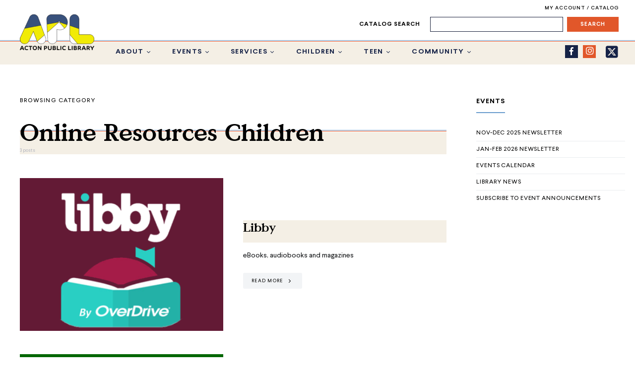

--- FILE ---
content_type: text/html; charset=UTF-8
request_url: https://www.actonlibrary.org/category/online-resources-children/
body_size: 21014
content:
<!doctype html>
<html dir="ltr" lang="en-US" prefix="og: https://ogp.me/ns#">
<head>

	<meta charset="UTF-8">
	<meta name="viewport" content="width=device-width, initial-scale=1">
	<link rel="profile" href="http://gmpg.org/xfn/11">

	<title>Online Resources Children - Acton Public Library</title>

		<!-- All in One SEO 4.9.3 - aioseo.com -->
	<meta name="robots" content="max-image-preview:large"/>
	<meta name="google-site-verification" content="OYbpVG6sHQx6hm69ILtxV8RRvUSIuoulQzVsSWG4pNg"/>
	<link rel="canonical" href="https://www.actonlibrary.org/category/online-resources-children/"/>
	<meta name="generator" content="All in One SEO (AIOSEO) 4.9.3"/>
		<script type="application/ld+json" class="aioseo-schema">
			{"@context":"https:\/\/schema.org","@graph":[{"@type":"BreadcrumbList","@id":"https:\/\/www.actonlibrary.org\/category\/online-resources-children\/#breadcrumblist","itemListElement":[{"@type":"ListItem","@id":"https:\/\/www.actonlibrary.org#listItem","position":1,"name":"Home","item":"https:\/\/www.actonlibrary.org","nextItem":{"@type":"ListItem","@id":"https:\/\/www.actonlibrary.org\/category\/online-resources-children\/#listItem","name":"Online Resources Children"}},{"@type":"ListItem","@id":"https:\/\/www.actonlibrary.org\/category\/online-resources-children\/#listItem","position":2,"name":"Online Resources Children","previousItem":{"@type":"ListItem","@id":"https:\/\/www.actonlibrary.org#listItem","name":"Home"}}]},{"@type":"CollectionPage","@id":"https:\/\/www.actonlibrary.org\/category\/online-resources-children\/#collectionpage","url":"https:\/\/www.actonlibrary.org\/category\/online-resources-children\/","name":"Online Resources Children - Acton Public Library","inLanguage":"en-US","isPartOf":{"@id":"https:\/\/www.actonlibrary.org\/#website"},"breadcrumb":{"@id":"https:\/\/www.actonlibrary.org\/category\/online-resources-children\/#breadcrumblist"}},{"@type":"Organization","@id":"https:\/\/www.actonlibrary.org\/#organization","name":"Acton Public Library","description":"Acton Public Library","url":"https:\/\/www.actonlibrary.org\/","telephone":"+18603953184","logo":{"@type":"ImageObject","url":"https:\/\/www.actonlibrary.org\/wp-content\/uploads\/APL_LOGO_HANDOFF_COLOR-1-e1652739057402.png","@id":"https:\/\/www.actonlibrary.org\/category\/online-resources-children\/#organizationLogo","width":681,"height":327,"caption":"Acton Public Library"},"image":{"@id":"https:\/\/www.actonlibrary.org\/category\/online-resources-children\/#organizationLogo"},"sameAs":["https:\/\/www.facebook.com\/Acton-Public-Library-113218342034052\/","https:\/\/twitter.com\/Actonlibrary?ref_src=twsrcgoogletwcampserptwgrauthor","https:\/\/www.instagram.com\/actonpubliclibrary\/?hl=en","https:\/\/www.youtube.com\/channel\/UC4wnLS6ZeORHkr3h3YzIX9A"]},{"@type":"WebSite","@id":"https:\/\/www.actonlibrary.org\/#website","url":"https:\/\/www.actonlibrary.org\/","name":"Acton Public Library","alternateName":"APL","description":"Acton Public Library","inLanguage":"en-US","publisher":{"@id":"https:\/\/www.actonlibrary.org\/#organization"}}]}
		</script>
		<!-- All in One SEO -->

<link rel='dns-prefetch' href='//use.fontawesome.com'/>
<link rel="alternate" type="application/rss+xml" title="Acton Public Library &raquo; Feed" href="https://www.actonlibrary.org/feed/"/>
<link rel="alternate" type="application/rss+xml" title="Acton Public Library &raquo; Comments Feed" href="https://www.actonlibrary.org/comments/feed/"/>
<link rel="alternate" type="application/rss+xml" title="Acton Public Library &raquo; Online Resources Children Category Feed" href="https://www.actonlibrary.org/category/online-resources-children/feed/"/>
		<!-- This site uses the Google Analytics by MonsterInsights plugin v9.11.1 - Using Analytics tracking - https://www.monsterinsights.com/ -->
							<script src="//www.googletagmanager.com/gtag/js?id=G-8GE0NDHYGJ" data-cfasync="false" data-wpfc-render="false" type="text/javascript" async></script>
			<script data-cfasync="false" data-wpfc-render="false" type="text/javascript">var mi_version='9.11.1';var mi_track_user=true;var mi_no_track_reason='';var MonsterInsightsDefaultLocations={"page_location":"https:\/\/www.actonlibrary.org\/category\/online-resources-children\/"};if(typeof MonsterInsightsPrivacyGuardFilter==='function'){var MonsterInsightsLocations=(typeof MonsterInsightsExcludeQuery==='object')?MonsterInsightsPrivacyGuardFilter(MonsterInsightsExcludeQuery):MonsterInsightsPrivacyGuardFilter(MonsterInsightsDefaultLocations);}else{var MonsterInsightsLocations=(typeof MonsterInsightsExcludeQuery==='object')?MonsterInsightsExcludeQuery:MonsterInsightsDefaultLocations;}var disableStrs=['ga-disable-G-8GE0NDHYGJ',];function __gtagTrackerIsOptedOut(){for(var index=0;index<disableStrs.length;index++){if(document.cookie.indexOf(disableStrs[index]+'=true')>-1){return true;}}return false;}if(__gtagTrackerIsOptedOut()){for(var index=0;index<disableStrs.length;index++){window[disableStrs[index]]=true;}}function __gtagTrackerOptout(){for(var index=0;index<disableStrs.length;index++){document.cookie=disableStrs[index]+'=true; expires=Thu, 31 Dec 2099 23:59:59 UTC; path=/';window[disableStrs[index]]=true;}}if('undefined'===typeof gaOptout){function gaOptout(){__gtagTrackerOptout();}}window.dataLayer=window.dataLayer||[];window.MonsterInsightsDualTracker={helpers:{},trackers:{},};if(mi_track_user){function __gtagDataLayer(){dataLayer.push(arguments);}function __gtagTracker(type,name,parameters){if(!parameters){parameters={};}if(parameters.send_to){__gtagDataLayer.apply(null,arguments);return;}if(type==='event'){parameters.send_to=monsterinsights_frontend.v4_id;var hookName=name;if(typeof parameters['event_category']!=='undefined'){hookName=parameters['event_category']+':'+name;}if(typeof MonsterInsightsDualTracker.trackers[hookName]!=='undefined'){MonsterInsightsDualTracker.trackers[hookName](parameters);}else{__gtagDataLayer('event',name,parameters);}}else{__gtagDataLayer.apply(null,arguments);}}__gtagTracker('js',new Date());__gtagTracker('set',{'developer_id.dZGIzZG':true,});if(MonsterInsightsLocations.page_location){__gtagTracker('set',MonsterInsightsLocations);}__gtagTracker('config','G-8GE0NDHYGJ',{"forceSSL":"true","link_attribution":"true"});window.gtag=__gtagTracker;(function(){var noopfn=function(){return null;};var newtracker=function(){return new Tracker();};var Tracker=function(){return null;};var p=Tracker.prototype;p.get=noopfn;p.set=noopfn;p.send=function(){var args=Array.prototype.slice.call(arguments);args.unshift('send');__gaTracker.apply(null,args);};var __gaTracker=function(){var len=arguments.length;if(len===0){return;}var f=arguments[len-1];if(typeof f!=='object'||f===null||typeof f.hitCallback!=='function'){if('send'===arguments[0]){var hitConverted,hitObject=false,action;if('event'===arguments[1]){if('undefined'!==typeof arguments[3]){hitObject={'eventAction':arguments[3],'eventCategory':arguments[2],'eventLabel':arguments[4],'value':arguments[5]?arguments[5]:1,}}}if('pageview'===arguments[1]){if('undefined'!==typeof arguments[2]){hitObject={'eventAction':'page_view','page_path':arguments[2],}}}if(typeof arguments[2]==='object'){hitObject=arguments[2];}if(typeof arguments[5]==='object'){Object.assign(hitObject,arguments[5]);}if('undefined'!==typeof arguments[1].hitType){hitObject=arguments[1];if('pageview'===hitObject.hitType){hitObject.eventAction='page_view';}}if(hitObject){action='timing'===arguments[1].hitType?'timing_complete':hitObject.eventAction;hitConverted=mapArgs(hitObject);__gtagTracker('event',action,hitConverted);}}return;}function mapArgs(args){var arg,hit={};var gaMap={'eventCategory':'event_category','eventAction':'event_action','eventLabel':'event_label','eventValue':'event_value','nonInteraction':'non_interaction','timingCategory':'event_category','timingVar':'name','timingValue':'value','timingLabel':'event_label','page':'page_path','location':'page_location','title':'page_title','referrer':'page_referrer',};for(arg in args){if(!(!args.hasOwnProperty(arg)||!gaMap.hasOwnProperty(arg))){hit[gaMap[arg]]=args[arg];}else{hit[arg]=args[arg];}}return hit;}try{f.hitCallback();}catch(ex){}};__gaTracker.create=newtracker;__gaTracker.getByName=newtracker;__gaTracker.getAll=function(){return[];};__gaTracker.remove=noopfn;__gaTracker.loaded=true;window['__gaTracker']=__gaTracker;})();}else{console.log("");(function(){function __gtagTracker(){return null;}window['__gtagTracker']=__gtagTracker;window['gtag']=__gtagTracker;})();}</script>
							<!-- / Google Analytics by MonsterInsights -->
		<style id='wp-img-auto-sizes-contain-inline-css' type='text/css'>img:is([sizes=auto i],[sizes^="auto," i]){contain-intrinsic-size:3000px 1500px}</style>
<link rel='stylesheet' id='fa-css' href='https://www.actonlibrary.org/wp-content/themes/overflow-child/fa/css/fa.css?ver=6.9' type='text/css' media='all'/>
<link rel='stylesheet' id='pt-cv-public-style-css' href='https://www.actonlibrary.org/wp-content/plugins/content-views-query-and-display-post-page/public/assets/css/cv.css?ver=4.2.1' type='text/css' media='all'/>
<link rel='stylesheet' id='pt-cv-public-pro-style-css' href='https://www.actonlibrary.org/wp-content/plugins/pt-content-views-pro/public/assets/css/cvpro.min.css?ver=7.2.2' type='text/css' media='all'/>
<link rel='stylesheet' id='dashicons-css' href='https://www.actonlibrary.org/wp-includes/css/dashicons.min.css?ver=6.9' type='text/css' media='all'/>
<link rel='stylesheet' id='post-views-counter-frontend-css' href='https://www.actonlibrary.org/wp-content/plugins/post-views-counter/css/frontend.css?ver=1.7.2' type='text/css' media='all'/>
<link rel='alternate stylesheet' id='powerkit-icons-css' href='https://www.actonlibrary.org/wp-content/plugins/powerkit/assets/fonts/powerkit-icons.woff?ver=3.0.4' type='text/css' as='font' type='font/wof' crossorigin />
<link rel='stylesheet' id='powerkit-css' href='https://www.actonlibrary.org/wp-content/plugins/powerkit/assets/css/powerkit.css?ver=3.0.4' type='text/css' media='all'/>
<link rel='stylesheet' id='embedpress-css-css' href='https://www.actonlibrary.org/wp-content/plugins/embedpress/assets/css/embedpress.css?ver=1768229514' type='text/css' media='all'/>
<link rel='stylesheet' id='embedpress-blocks-style-css' href='https://www.actonlibrary.org/wp-content/plugins/embedpress/assets/css/blocks.build.css?ver=1768229514' type='text/css' media='all'/>
<link rel='stylesheet' id='embedpress-lazy-load-css-css' href='https://www.actonlibrary.org/wp-content/plugins/embedpress/assets/css/lazy-load.css?ver=1768229514' type='text/css' media='all'/>
<style id='wp-emoji-styles-inline-css' type='text/css'>img.wp-smiley,img.emoji{display:inline!important;border:none!important;box-shadow:none!important;height:1em!important;width:1em!important;margin:0 .07em!important;vertical-align:-.1em!important;background:none!important;padding:0!important}</style>
<link rel='stylesheet' id='wp-block-library-css' href='https://www.actonlibrary.org/wp-includes/css/dist/block-library/style.min.css?ver=6.9' type='text/css' media='all'/>
<style id='global-styles-inline-css' type='text/css'>:root{--wp--preset--aspect-ratio--square:1;--wp--preset--aspect-ratio--4-3: 4/3;--wp--preset--aspect-ratio--3-4: 3/4;--wp--preset--aspect-ratio--3-2: 3/2;--wp--preset--aspect-ratio--2-3: 2/3;--wp--preset--aspect-ratio--16-9: 16/9;--wp--preset--aspect-ratio--9-16: 9/16;--wp--preset--color--black:#000;--wp--preset--color--cyan-bluish-gray:#abb8c3;--wp--preset--color--white:#fff;--wp--preset--color--pale-pink:#f78da7;--wp--preset--color--vivid-red:#cf2e2e;--wp--preset--color--luminous-vivid-orange:#ff6900;--wp--preset--color--luminous-vivid-amber:#fcb900;--wp--preset--color--light-green-cyan:#7bdcb5;--wp--preset--color--vivid-green-cyan:#00d084;--wp--preset--color--pale-cyan-blue:#8ed1fc;--wp--preset--color--vivid-cyan-blue:#0693e3;--wp--preset--color--vivid-purple:#9b51e0;--wp--preset--gradient--vivid-cyan-blue-to-vivid-purple:linear-gradient(135deg,#0693e3 0%,#9b51e0 100%);--wp--preset--gradient--light-green-cyan-to-vivid-green-cyan:linear-gradient(135deg,#7adcb4 0%,#00d082 100%);--wp--preset--gradient--luminous-vivid-amber-to-luminous-vivid-orange:linear-gradient(135deg,#fcb900 0%,#ff6900 100%);--wp--preset--gradient--luminous-vivid-orange-to-vivid-red:linear-gradient(135deg,#ff6900 0%,#cf2e2e 100%);--wp--preset--gradient--very-light-gray-to-cyan-bluish-gray:linear-gradient(135deg,#eee 0%,#a9b8c3 100%);--wp--preset--gradient--cool-to-warm-spectrum:linear-gradient(135deg,#4aeadc 0%,#9778d1 20%,#cf2aba 40%,#ee2c82 60%,#fb6962 80%,#fef84c 100%);--wp--preset--gradient--blush-light-purple:linear-gradient(135deg,#ffceec 0%,#9896f0 100%);--wp--preset--gradient--blush-bordeaux:linear-gradient(135deg,#fecda5 0%,#fe2d2d 50%,#6b003e 100%);--wp--preset--gradient--luminous-dusk:linear-gradient(135deg,#ffcb70 0%,#c751c0 50%,#4158d0 100%);--wp--preset--gradient--pale-ocean:linear-gradient(135deg,#fff5cb 0%,#b6e3d4 50%,#33a7b5 100%);--wp--preset--gradient--electric-grass:linear-gradient(135deg,#caf880 0%,#71ce7e 100%);--wp--preset--gradient--midnight:linear-gradient(135deg,#020381 0%,#2874fc 100%);--wp--preset--font-size--small:13px;--wp--preset--font-size--medium:20px;--wp--preset--font-size--large:36px;--wp--preset--font-size--x-large:42px;--wp--preset--spacing--20:.44rem;--wp--preset--spacing--30:.67rem;--wp--preset--spacing--40:1rem;--wp--preset--spacing--50:1.5rem;--wp--preset--spacing--60:2.25rem;--wp--preset--spacing--70:3.38rem;--wp--preset--spacing--80:5.06rem;--wp--preset--shadow--natural:6px 6px 9px rgba(0,0,0,.2);--wp--preset--shadow--deep:12px 12px 50px rgba(0,0,0,.4);--wp--preset--shadow--sharp:6px 6px 0 rgba(0,0,0,.2);--wp--preset--shadow--outlined:6px 6px 0 -3px #fff , 6px 6px #000;--wp--preset--shadow--crisp:6px 6px 0 #000}:where(.is-layout-flex){gap:.5em}:where(.is-layout-grid){gap:.5em}body .is-layout-flex{display:flex}.is-layout-flex{flex-wrap:wrap;align-items:center}.is-layout-flex > :is(*, div){margin:0}body .is-layout-grid{display:grid}.is-layout-grid > :is(*, div){margin:0}:where(.wp-block-columns.is-layout-flex){gap:2em}:where(.wp-block-columns.is-layout-grid){gap:2em}:where(.wp-block-post-template.is-layout-flex){gap:1.25em}:where(.wp-block-post-template.is-layout-grid){gap:1.25em}.has-black-color{color:var(--wp--preset--color--black)!important}.has-cyan-bluish-gray-color{color:var(--wp--preset--color--cyan-bluish-gray)!important}.has-white-color{color:var(--wp--preset--color--white)!important}.has-pale-pink-color{color:var(--wp--preset--color--pale-pink)!important}.has-vivid-red-color{color:var(--wp--preset--color--vivid-red)!important}.has-luminous-vivid-orange-color{color:var(--wp--preset--color--luminous-vivid-orange)!important}.has-luminous-vivid-amber-color{color:var(--wp--preset--color--luminous-vivid-amber)!important}.has-light-green-cyan-color{color:var(--wp--preset--color--light-green-cyan)!important}.has-vivid-green-cyan-color{color:var(--wp--preset--color--vivid-green-cyan)!important}.has-pale-cyan-blue-color{color:var(--wp--preset--color--pale-cyan-blue)!important}.has-vivid-cyan-blue-color{color:var(--wp--preset--color--vivid-cyan-blue)!important}.has-vivid-purple-color{color:var(--wp--preset--color--vivid-purple)!important}.has-black-background-color{background-color:var(--wp--preset--color--black)!important}.has-cyan-bluish-gray-background-color{background-color:var(--wp--preset--color--cyan-bluish-gray)!important}.has-white-background-color{background-color:var(--wp--preset--color--white)!important}.has-pale-pink-background-color{background-color:var(--wp--preset--color--pale-pink)!important}.has-vivid-red-background-color{background-color:var(--wp--preset--color--vivid-red)!important}.has-luminous-vivid-orange-background-color{background-color:var(--wp--preset--color--luminous-vivid-orange)!important}.has-luminous-vivid-amber-background-color{background-color:var(--wp--preset--color--luminous-vivid-amber)!important}.has-light-green-cyan-background-color{background-color:var(--wp--preset--color--light-green-cyan)!important}.has-vivid-green-cyan-background-color{background-color:var(--wp--preset--color--vivid-green-cyan)!important}.has-pale-cyan-blue-background-color{background-color:var(--wp--preset--color--pale-cyan-blue)!important}.has-vivid-cyan-blue-background-color{background-color:var(--wp--preset--color--vivid-cyan-blue)!important}.has-vivid-purple-background-color{background-color:var(--wp--preset--color--vivid-purple)!important}.has-black-border-color{border-color:var(--wp--preset--color--black)!important}.has-cyan-bluish-gray-border-color{border-color:var(--wp--preset--color--cyan-bluish-gray)!important}.has-white-border-color{border-color:var(--wp--preset--color--white)!important}.has-pale-pink-border-color{border-color:var(--wp--preset--color--pale-pink)!important}.has-vivid-red-border-color{border-color:var(--wp--preset--color--vivid-red)!important}.has-luminous-vivid-orange-border-color{border-color:var(--wp--preset--color--luminous-vivid-orange)!important}.has-luminous-vivid-amber-border-color{border-color:var(--wp--preset--color--luminous-vivid-amber)!important}.has-light-green-cyan-border-color{border-color:var(--wp--preset--color--light-green-cyan)!important}.has-vivid-green-cyan-border-color{border-color:var(--wp--preset--color--vivid-green-cyan)!important}.has-pale-cyan-blue-border-color{border-color:var(--wp--preset--color--pale-cyan-blue)!important}.has-vivid-cyan-blue-border-color{border-color:var(--wp--preset--color--vivid-cyan-blue)!important}.has-vivid-purple-border-color{border-color:var(--wp--preset--color--vivid-purple)!important}.has-vivid-cyan-blue-to-vivid-purple-gradient-background{background:var(--wp--preset--gradient--vivid-cyan-blue-to-vivid-purple)!important}.has-light-green-cyan-to-vivid-green-cyan-gradient-background{background:var(--wp--preset--gradient--light-green-cyan-to-vivid-green-cyan)!important}.has-luminous-vivid-amber-to-luminous-vivid-orange-gradient-background{background:var(--wp--preset--gradient--luminous-vivid-amber-to-luminous-vivid-orange)!important}.has-luminous-vivid-orange-to-vivid-red-gradient-background{background:var(--wp--preset--gradient--luminous-vivid-orange-to-vivid-red)!important}.has-very-light-gray-to-cyan-bluish-gray-gradient-background{background:var(--wp--preset--gradient--very-light-gray-to-cyan-bluish-gray)!important}.has-cool-to-warm-spectrum-gradient-background{background:var(--wp--preset--gradient--cool-to-warm-spectrum)!important}.has-blush-light-purple-gradient-background{background:var(--wp--preset--gradient--blush-light-purple)!important}.has-blush-bordeaux-gradient-background{background:var(--wp--preset--gradient--blush-bordeaux)!important}.has-luminous-dusk-gradient-background{background:var(--wp--preset--gradient--luminous-dusk)!important}.has-pale-ocean-gradient-background{background:var(--wp--preset--gradient--pale-ocean)!important}.has-electric-grass-gradient-background{background:var(--wp--preset--gradient--electric-grass)!important}.has-midnight-gradient-background{background:var(--wp--preset--gradient--midnight)!important}.has-small-font-size{font-size:var(--wp--preset--font-size--small)!important}.has-medium-font-size{font-size:var(--wp--preset--font-size--medium)!important}.has-large-font-size{font-size:var(--wp--preset--font-size--large)!important}.has-x-large-font-size{font-size:var(--wp--preset--font-size--x-large)!important}</style>

<style id='classic-theme-styles-inline-css' type='text/css'>.wp-block-button__link{color:#fff;background-color:#32373c;border-radius:9999px;box-shadow:none;text-decoration:none;padding:calc(.667em + 2px) calc(1.333em + 2px);font-size:1.125em}.wp-block-file__button{background:#32373c;color:#fff;text-decoration:none}</style>
<style id='font-awesome-svg-styles-default-inline-css' type='text/css'>.svg-inline--fa{display:inline-block;height:1em;overflow:visible;vertical-align:-.125em}</style>
<link rel='stylesheet' id='font-awesome-svg-styles-css' href='https://www.actonlibrary.org/wp-content/uploads/font-awesome/v6.4.2/css/svg-with-js.css' type='text/css' media='all'/>
<style id='font-awesome-svg-styles-inline-css' type='text/css'>.wp-block-font-awesome-icon svg::before,.wp-rich-text-font-awesome-icon svg::before{content:unset}</style>
<link rel='stylesheet' id='powerkit-author-box-css' href='https://www.actonlibrary.org/wp-content/plugins/powerkit/modules/author-box/public/css/public-powerkit-author-box.css?ver=3.0.4' type='text/css' media='all'/>
<link rel='stylesheet' id='powerkit-basic-elements-css' href='https://www.actonlibrary.org/wp-content/plugins/powerkit/modules/basic-elements/public/css/public-powerkit-basic-elements.css?ver=3.0.4' type='text/css' media='screen'/>
<link rel='stylesheet' id='powerkit-coming-soon-css' href='https://www.actonlibrary.org/wp-content/plugins/powerkit/modules/coming-soon/public/css/public-powerkit-coming-soon.css?ver=3.0.4' type='text/css' media='all'/>
<link rel='stylesheet' id='powerkit-content-formatting-css' href='https://www.actonlibrary.org/wp-content/plugins/powerkit/modules/content-formatting/public/css/public-powerkit-content-formatting.css?ver=3.0.4' type='text/css' media='all'/>
<link rel='stylesheet' id='powerkit-сontributors-css' href='https://www.actonlibrary.org/wp-content/plugins/powerkit/modules/contributors/public/css/public-powerkit-contributors.css?ver=3.0.4' type='text/css' media='all'/>
<link rel='stylesheet' id='powerkit-featured-categories-css' href='https://www.actonlibrary.org/wp-content/plugins/powerkit/modules/featured-categories/public/css/public-powerkit-featured-categories.css?ver=3.0.4' type='text/css' media='all'/>
<link rel='stylesheet' id='powerkit-inline-posts-css' href='https://www.actonlibrary.org/wp-content/plugins/powerkit/modules/inline-posts/public/css/public-powerkit-inline-posts.css?ver=3.0.4' type='text/css' media='all'/>
<link rel='stylesheet' id='powerkit-justified-gallery-css' href='https://www.actonlibrary.org/wp-content/plugins/powerkit/modules/justified-gallery/public/css/public-powerkit-justified-gallery.css?ver=3.0.4' type='text/css' media='all'/>
<link rel='stylesheet' id='powerkit-scroll-to-top-css' href='https://www.actonlibrary.org/wp-content/plugins/powerkit/modules/scroll-to-top/public/css/public-powerkit-scroll-to-top.css?ver=3.0.4' type='text/css' media='all'/>
<link rel='stylesheet' id='powerkit-widget-about-css' href='https://www.actonlibrary.org/wp-content/plugins/powerkit/modules/widget-about/public/css/public-powerkit-widget-about.css?ver=3.0.4' type='text/css' media='all'/>
<link rel='stylesheet' id='csco-styles-css' href='https://www.actonlibrary.org/wp-content/themes/overflow/style.css?ver=1.3.2' type='text/css' media='all'/>
<style id='csco-styles-inline-css' type='text/css'>
.searchwp-live-search-no-min-chars:after { content: "Continue typing" }
		.design-heading-stroke-zigzag .title-stroke:after,
		.design-title-stroke-zigzag .title-stroke-block:after {
			background: url("data:image/svg+xml,%3Csvg width='490px' height='11px' viewBox='0 0 490 11' version='1.1' xmlns='http://www.w3.org/2000/svg' xmlns:xlink='http://www.w3.org/1999/xlink'%3E%3Cg id='zigzag-wrap' stroke='none' stroke-width='1' fill='none' fill-rule='evenodd'%3E%3Cg id='widget-zigzag' stroke='%23152247' stroke-width='2'%3E%3Cpolyline id='zigzag' points='0 0 7.36925 7 14.7385 0 22.106 7 29.47525 0 36.84275 7 44.21025 0 51.5795 7 58.94875 0 66.318 7 73.68725 0 81.05475 7 88.424 0 95.79325 7 103.1625 0 110.5335 7 117.90275 0 125.27025 7 132.6395 0 140.00875 7 147.37975 0 154.749 7 162.12 0 163 0 170.36925 7 177.7385 0 185.106 7 192.47525 0 199.84275 7 207.21025 0 214.5795 7 221.94875 0 229.318 7 236.68725 0 244.05475 7 251.424 0 258.79325 7 266.1625 0 273.5335 7 280.90275 0 288.27025 7 295.6395 0 303.00875 7 310.37975 0 317.749 7 325.12 0 326 0 333.36925 7 340.7385 0 348.106 7 355.47525 0 362.84275 7 370.21025 0 377.5795 7 384.94875 0 392.318 7 399.68725 0 407.05475 7 414.424 0 421.79325 7 429.1625 0 436.5335 7 443.90275 0 451.27025 7 458.6395 0 466.00875 7 473.37975 0 480.749 7 488.12 0'%3E%3C/polyline%3E%3C/g%3E%3C/g%3E%3C/svg%3E") repeat-x 0 center;
			background-size: 490px 13px;
		}
		.design-heading-stroke-wave .title-stroke:after,
		.design-title-stroke-wave .title-stroke-block:after {
			background: url("data:image/svg+xml,%3Csvg width='366px' height='7px' viewBox='0 0 366 7' version='1.1' xmlns='http://www.w3.org/2000/svg' xmlns:xlink='http://www.w3.org/1999/xlink'%3E%3Cg stroke='none' stroke-width='1' fill='none' fill-rule='evenodd'%3E%3Cpath d='M0,1 C4.67536714,1 4.67536714,6 9.35073428,6 C14.0261014,6 14.0261014,1 18.7014686,1 L19.2857143,1 C23.9610814,1 23.9610814,6 28.6364486,6 C33.3118157,6 33.3118157,1 37.9871829,1 L38.5714286,1 C43.2467957,1 43.2467957,6 47.9221629,6 C52.59753,6 52.59753,1 57.2728971,1 L57.8571429,1 C62.53251,1 62.53251,6 67.2078771,6 C71.8832443,6 71.8832443,1 76.5586114,1 L77.1428571,1 C81.8182243,1 81.8182243,6 86.4935914,6 C91.1689586,6 91.1689586,1 95.8443257,1 L96.4285714,1 C101.103939,1 101.103939,6 105.779306,6 C110.454673,6 110.454673,1 115.13004,1 L115.714286,1 C120.389653,1 120.389653,6 125.06502,6 C129.740387,6 129.740387,1 134.415754,1 L135,1 C139.675367,1 139.675367,6 144.350734,6 C149.026101,6 149.026101,1 153.701469,1 L154.285714,1 C158.961081,1 158.961081,6 163.636449,6 C168.311816,6 168.311816,1 172.987183,1 L173.571429,1 C178.246796,1 178.246796,6 182.922163,6 C187.59753,6 187.59753,1 192.272897,1 L192.857143,1 C197.53251,1 197.53251,6 202.207877,6 C206.883244,6 206.883244,1 211.558611,1 L212.142857,1 C216.818224,1 216.818224,6 221.493591,6 C226.168959,6 226.168959,1 230.844326,1 L231.428571,1 C236.103939,1 236.103939,6 240.779306,6 C245.454673,6 245.454673,1 250.13004,1 L250.714286,1 C255.389653,1 255.389653,6 260.06502,6 C264.740387,6 264.740387,1 269.415754,1 L270,1 C274.675367,1 274.675367,6 279.350734,6 C284.026101,6 284.026101,1 288.701469,1 L289.285714,1 C293.961081,1 293.961081,6 298.636449,6 C303.311816,6 303.311816,1 307.987183,1 L308.571429,1 C313.246796,1 313.246796,6 317.922163,6 C322.59753,6 322.59753,1 327.272897,1 L327.857143,1 C332.53251,1 332.53251,6 337.207877,6 C341.883244,6 341.883244,1 346.558611,1 L347.142857,1 C351.818224,1 351.818224,6 356.493591,6 C361.168959,6 361.168959,1 365.844326,1' stroke='%23152247' stroke-width='2' fill-rule='nonzero'%3E%3C/path%3E%3C/g%3E%3C/svg%3E") repeat-x 0 center;
			background-size: 366px 7px;
		}
		.design-heading-stroke-brush .title-stroke:after,
		.design-title-stroke-brush .title-stroke-block:after {
			background: url("data:image/svg+xml,%3Csvg width='300px' height='18px' viewBox='0 0 300 18' version='1.1' xmlns='http://www.w3.org/2000/svg' xmlns:xlink='http://www.w3.org/1999/xlink'%3E%3Cg stroke='none' stroke-width='1' fill='none' fill-rule='evenodd'%3E%3Cg transform='translate(-810.000000, -704.000000)' fill='%23152247' fill-rule='nonzero'%3E%3Cg id='content'%3E%3Cg transform='translate(560.000000, 531.000000)'%3E%3Cg id='stroke' transform='translate(250.000000, 173.000000)'%3E%3Cpath d='M256.097561,2.72718996 C250.023068,3.71275742 244.561866,4.90123583 237.392212,5.62591779 C236.676707,5.77085419 235.099676,6.77091529 237.523632,6.40857431 C216.832391,9.68413676 194.914571,9.08989756 174.106513,9.53920037 C176.253029,10.0609714 180.151802,9.80008588 183.393478,9.82907316 C138.272848,11.3943862 94.9044754,9.94502227 53.5804032,15.1337451 C36.4958928,17.2932973 24.0402626,18.3223457 10.5332779,16.9164627 C2.75033428,16.1048189 -5.16402865,9.62616221 4.37117245,5.71287963 C13.9063735,1.79959705 41.022558,1.91554616 57.5813911,1.29231968 C126.269884,-1.25856082 199.119989,0.364726771 256.097561,2.72718996 Z' id='Shape'%3E%3C/path%3E%3Cpath d='M294.032432,7.40292078 C292.719275,7.2993566 291.391528,7.24017707 290.063781,7.19579242 L289.844921,7.19579242 C282.257793,6.95907429 274.451806,7.50648497 267.010585,6.30809944 C272.511252,6.18974037 275.852507,6.75194593 282.359928,6.55961245 C281.820074,6.55961245 281.046771,6.55961245 280.973818,6.85551011 C283.614722,5.89384271 288.094046,7.86156216 289.728196,6.4264585 C290.428546,6.4264585 290.092962,6.95907429 289.728196,7.19579242 L289.917874,7.19579242 C291.654159,7.04784359 294.368017,7.44730543 295.258045,6.85551011 C292.806819,5.98261201 288.094046,6.47084315 285.467732,5.71630412 C289.523927,5.61273994 290.866265,5.71630412 292.442053,5.58315017 C290.661997,5.15409856 294.251292,5.58315017 293.813573,5.0357395 C287.165879,4.3811854 280.478862,4.23775856 273.809818,4.60668789 C273.809818,4.19243116 274.991659,4.38476464 274.714437,3.79296932 C271.762617,3.99467781 268.797921,3.87065973 265.872515,3.42309724 C266.689591,3.26035353 268.615554,3.68940514 268.644735,3.1124047 C266.120556,3.1124047 265.726609,2.84609681 264.004915,3.46748189 C266.105966,2.52060938 258.766878,2.96445587 260.284304,3.27514841 C261.34942,3.45268701 263.88819,2.72773774 263.552605,3.74858467 C261.699595,3.24555865 258.081119,3.74858467 256.563693,3.08281493 C258.022756,2.66855821 259.642316,3.82255909 259.350504,2.77212239 C254.652321,3.12719958 247.605046,2.10635265 245.401861,2.77212239 C246.218936,2.90527634 248.115718,2.40225031 248.203262,2.97925075 C245.445633,3.63022561 241.374847,2.3282759 244.468061,2.52060938 C242.758372,2.33901762 241.030581,2.45915324 239.36134,2.87568657 C239.463474,2.46142985 240.0471,2.4170452 238.879849,2.35786566 C232.551321,2.05768558 226.209327,2.26050232 219.91203,2.96445587 C219.91203,2.5058145 219.532673,2.29868613 218.963639,2.19512195 L218.000657,2.3282759 C217.869341,3.60063584 217.738026,4.87299578 217.548347,6.13056084 C217.548347,6.61879198 216.67291,7.61004915 216.585366,8.11307517 C244.307564,6.63358687 260.269713,7.93553657 280.623643,8.11307517 C280.545219,8.07494442 280.485412,8.00617712 280.457908,7.92251199 C280.430405,7.83884686 280.43756,7.74744615 280.477736,7.66922868 C283.285494,7.68235381 286.088896,7.89493428 288.867349,8.30540865 C287.525011,8.54212678 283.775219,8.03910076 285.146738,8.30540865 C288.415039,8.79363979 292.879772,7.81717751 296.308571,8.63089608 C292.850591,8.92679374 289.830331,8.63089608 287.96273,9.3114607 C291.858428,9.3114607 297.621727,10.2583332 300,8.03910076 C298.643071,8.51253701 292.690094,7.2993566 294.032432,7.40292078 Z M284.679838,5.71630412 L280.959227,5.71630412 C281.03218,5.49438087 280.769549,5.4647911 280.492327,5.4647911 C279.17917,5.27245763 284.081622,5.39081669 284.679838,5.71630412 Z M270.220523,4.1628414 C270.36643,4.91738043 266.2081,3.9853028 264.180002,4.26640558 C265.770381,3.39350748 268.002747,4.45873906 270.220523,4.1628414 Z M226.536176,4.1628414 C224.829072,4.1628414 223.3846,4.28120046 222.815565,4.1628414 C219.605626,3.86694374 223.734775,3.8077642 223.267875,3.8965335 C226.034841,3.50936401 228.821291,3.28214195 231.613715,3.21596888 C231.453218,3.67461026 231.993072,3.70420002 232.562106,3.73378979 C230.388102,5.19848321 227.09062,2.68335309 226.536176,4.1628414 Z M233.043597,4.04448233 C234.270579,3.78478851 235.537226,3.78478851 236.764208,4.04448233 C235.541929,4.35752351 234.260883,4.34733543 233.043597,4.01489257 L233.043597,4.04448233 Z M237.683417,3.95571303 C237.187336,3.08281493 242.556688,4.69545719 241.841747,3.34912283 C243.052769,3.24555865 244.161657,3.21596888 243.723938,4.10366186 C244.657739,3.26035353 246.321071,4.51791859 250.23136,3.9853028 C247.984403,3.61543072 243.884435,3.64502049 249.282969,3.46748189 C250.674394,3.60769262 252.072251,3.67189656 253.47048,3.65981537 C253.47048,4.25161069 251.500744,3.8077642 250.69826,3.97050792 C251.705013,4.53271347 257.730944,4.19243116 253.95197,3.97050792 C256.797143,3.03843028 264.165412,4.69545719 255.80498,3.97050792 C258.095709,5.0357395 263.42129,4.26640558 266.529094,4.82861113 C256.840915,5.27245763 247.152737,4.36996976 237.683417,3.92612327 L237.683417,3.95571303 Z'%3E%3C/path%3E%3C/g%3E%3C/g%3E%3C/g%3E%3C/g%3E%3C/g%3E%3C/svg%3E") repeat-x 0 center;
			background-size: contain;
		}
		
/*# sourceURL=csco-styles-inline-css */
</style>
<link rel='stylesheet' id='font-awesome-official-css' href='https://use.fontawesome.com/releases/v6.4.2/css/all.css' type='text/css' media='all' integrity="sha384-blOohCVdhjmtROpu8+CfTnUWham9nkX7P7OZQMst+RUnhtoY/9qemFAkIKOYxDI3" crossorigin="anonymous"/>
<link rel='stylesheet' id='searchwp-live-search-css' href='https://www.actonlibrary.org/wp-content/plugins/searchwp-live-ajax-search/assets/styles/style.min.css?ver=1.8.7' type='text/css' media='all'/>
<style id='searchwp-live-search-inline-css' type='text/css'>.searchwp-live-search-result .searchwp-live-search-result--title a{font-size:16px}.searchwp-live-search-result .searchwp-live-search-result--price{font-size:14px}.searchwp-live-search-result .searchwp-live-search-result--add-to-cart .button{font-size:14px}</style>
<link rel='stylesheet' id='ms-main-css' href='https://www.actonlibrary.org/wp-content/plugins/masterslider/public/assets/css/masterslider.main.css?ver=3.7.12' type='text/css' media='all'/>
<link rel='stylesheet' id='ms-custom-css' href='https://www.actonlibrary.org/wp-content/uploads/masterslider/custom.css?ver=16.9' type='text/css' media='all'/>
<link rel='stylesheet' id='forget-about-shortcode-buttons-css' href='https://www.actonlibrary.org/wp-content/plugins/forget-about-shortcode-buttons/public/css/button-styles.css?ver=2.1.3' type='text/css' media='all'/>
<link rel='stylesheet' id='csco_child_css-css' href='https://www.actonlibrary.org/wp-content/themes/overflow-child/style.css?ver=1.0.0' type='text/css' media='all'/>
<link rel='stylesheet' id='font-awesome-official-v4shim-css' href='https://use.fontawesome.com/releases/v6.4.2/css/v4-shims.css' type='text/css' media='all' integrity="sha384-IqMDcR2qh8kGcGdRrxwop5R2GiUY5h8aDR/LhYxPYiXh3sAAGGDkFvFqWgFvTsTd" crossorigin="anonymous"/>
<script type="text/javascript" id="jquery-core-js-extra">//<![CDATA[
var csco_mega_menu={"rest_url":"https://www.actonlibrary.org/wp-json/csco/v1/menu-posts"};
//]]></script>
<script type="text/javascript" src="https://www.actonlibrary.org/wp-includes/js/jquery/jquery.min.js?ver=3.7.1" id="jquery-core-js"></script>
<script type="text/javascript" src="https://www.actonlibrary.org/wp-includes/js/jquery/jquery-migrate.min.js?ver=3.4.1" id="jquery-migrate-js"></script>
<script type="text/javascript" src="https://www.actonlibrary.org/wp-content/plugins/google-analytics-for-wordpress/assets/js/frontend-gtag.min.js?ver=9.11.1" id="monsterinsights-frontend-script-js" async="async" data-wp-strategy="async"></script>
<script data-cfasync="false" data-wpfc-render="false" type="text/javascript" id='monsterinsights-frontend-script-js-extra'>//<![CDATA[
var monsterinsights_frontend={"js_events_tracking":"true","download_extensions":"doc,pdf,ppt,zip,xls,docx,pptx,xlsx","inbound_paths":"[{\"path\":\"\\\/go\\\/\",\"label\":\"affiliate\"},{\"path\":\"\\\/recommend\\\/\",\"label\":\"affiliate\"}]","home_url":"https:\/\/www.actonlibrary.org","hash_tracking":"false","v4_id":"G-8GE0NDHYGJ"};
//]]></script>
<script type="text/javascript" src="https://www.actonlibrary.org/wp-content/plugins/assabet-interactive/js/iframeResizer.min.js?ver=6.9" id="assabetinteractive-js"></script>
<script type="text/javascript" id="3d-flip-book-client-locale-loader-js-extra">//<![CDATA[
var FB3D_CLIENT_LOCALE={"ajaxurl":"https://www.actonlibrary.org/wp-admin/admin-ajax.php","dictionary":{"Table of contents":"Table of contents","Close":"Close","Bookmarks":"Bookmarks","Thumbnails":"Thumbnails","Search":"Search","Share":"Share","Facebook":"Facebook","Twitter":"Twitter","Email":"Email","Play":"Play","Previous page":"Previous page","Next page":"Next page","Zoom in":"Zoom in","Zoom out":"Zoom out","Fit view":"Fit view","Auto play":"Auto play","Full screen":"Full screen","More":"More","Smart pan":"Smart pan","Single page":"Single page","Sounds":"Sounds","Stats":"Stats","Print":"Print","Download":"Download","Goto first page":"Goto first page","Goto last page":"Goto last page"},"images":"https://www.actonlibrary.org/wp-content/plugins/interactive-3d-flipbook-powered-physics-engine/assets/images/","jsData":{"urls":[],"posts":{"ids_mis":[],"ids":[]},"pages":[],"firstPages":[],"bookCtrlProps":[],"bookTemplates":[]},"key":"3d-flip-book","pdfJS":{"pdfJsLib":"https://www.actonlibrary.org/wp-content/plugins/interactive-3d-flipbook-powered-physics-engine/assets/js/pdf.min.js?ver=4.3.136","pdfJsWorker":"https://www.actonlibrary.org/wp-content/plugins/interactive-3d-flipbook-powered-physics-engine/assets/js/pdf.worker.js?ver=4.3.136","stablePdfJsLib":"https://www.actonlibrary.org/wp-content/plugins/interactive-3d-flipbook-powered-physics-engine/assets/js/stable/pdf.min.js?ver=2.5.207","stablePdfJsWorker":"https://www.actonlibrary.org/wp-content/plugins/interactive-3d-flipbook-powered-physics-engine/assets/js/stable/pdf.worker.js?ver=2.5.207","pdfJsCMapUrl":"https://www.actonlibrary.org/wp-content/plugins/interactive-3d-flipbook-powered-physics-engine/assets/cmaps/"},"cacheurl":"https://www.actonlibrary.org/wp-content/uploads/3d-flip-book/cache/","pluginsurl":"https://www.actonlibrary.org/wp-content/plugins/","pluginurl":"https://www.actonlibrary.org/wp-content/plugins/interactive-3d-flipbook-powered-physics-engine/","thumbnailSize":{"width":"150","height":"150"},"version":"1.16.17"};
//]]></script>
<script type="text/javascript" src="https://www.actonlibrary.org/wp-content/plugins/interactive-3d-flipbook-powered-physics-engine/assets/js/client-locale-loader.js?ver=1.16.17" id="3d-flip-book-client-locale-loader-js" async="async" data-wp-strategy="async"></script>
<script></script><link rel="https://api.w.org/" href="https://www.actonlibrary.org/wp-json/"/><link rel="alternate" title="JSON" type="application/json" href="https://www.actonlibrary.org/wp-json/wp/v2/categories/23"/><link rel="EditURI" type="application/rsd+xml" title="RSD" href="https://www.actonlibrary.org/xmlrpc.php?rsd"/>
<meta name="generator" content="WordPress 6.9"/>
<style type="text/css">.feedzy-rss-link-icon:after{content:url(https://www.actonlibrary.org/wp-content/plugins/feedzy-rss-feeds/img/external-link.png);margin-left:3px}</style>
		<script>var ms_grabbing_curosr='https://www.actonlibrary.org/wp-content/plugins/masterslider/public/assets/css/common/grabbing.cur',ms_grab_curosr='https://www.actonlibrary.org/wp-content/plugins/masterslider/public/assets/css/common/grab.cur';</script>
<meta name="generator" content="MasterSlider 3.7.12 - Responsive Touch Image Slider"/>
<meta name="generator" content="Powered by WPBakery Page Builder - drag and drop page builder for WordPress."/>
<link rel="icon" href="https://www.actonlibrary.org/wp-content/uploads/favicon-apl2.png" sizes="32x32"/>
<link rel="icon" href="https://www.actonlibrary.org/wp-content/uploads/favicon-apl2.png" sizes="192x192"/>
<link rel="apple-touch-icon" href="https://www.actonlibrary.org/wp-content/uploads/favicon-apl2.png"/>
<meta name="msapplication-TileImage" content="https://www.actonlibrary.org/wp-content/uploads/favicon-apl2.png"/>
		<style type="text/css" id="wp-custom-css">.slider-title,.slider-content{display:none!important}.navbar-brand img{max-height:130px!important;width:auto!important}.slider-content img{display:none}.slider-content p{margin-bottom:0}.form-row-wrap{width:100%;max-width:650px;display:block;float:left;margin-bottom:20px}.form-row-left{width:50%;display:block;float:left;padding-right:15px;box-sizing:border-box}.form-row-right{width:50%;display:block;float:left;padding-left:15px;box-sizing:border-box}.wpcf7 input,.wpcf7 select,.wpcf7 textarea{font-size:15px!important;border:1px solid #535353}.wpcf7 input[type="submit"]{background:#e1572a!important;font-family:'Larsseit-Bold',Poppins,sans-serif;border:none!important}.wpcf7 input[type="submit"]:hover{background:#000!important}::placeholder{color:#6f6f6f!important}.form-ask-librarian input{max-width:300px!important}.form-ask-librarian textarea{width:100%!important}span.wpcf7-list-item{display:block;margin-bottom:8px}.wpcf7 input[type="checkbox"]{margin-right:5px}.wpcf7 input[type="checkbox"],.wpcf7-list-item-label{vertical-align:middle}.form-ask-librarian label{font-family:'Larsseit-Bold',Poppins,sans-serif;font-size:19px;margin-top:20px;margin-bottom:10px}.wpcf7-response-output{clear:both}.navbar-nav .sub-menu>li>a:hover{color:#e1572a!important}.page-template-page-teen .site-content{margin:30px 0!important}body.page-id-696 .site-content{margin:0!important}.page-template-page-children .site-content{margin:30px 0!important}body.page-id-695 .site-content{margin:0!important}.page-template-page-teen .entry-title{font-family:'brandon-grotesque-bold'!important;text-transform:uppercase;letter-spacing:.25em!important}.page-template-page-children .entry-title{font-family:'Jaywalker-Regular'!important}.page-template-page-children .title-widget{font-size:18px!important}#pt-cv-view-1aed37a4ea .pt-cv-ifield img{max-width:350px!important;height:auto;margin-right:30px!important;margin-top:8px!important}#pt-cv-view-1aed37a4ea p a{font-weight:bold;color:#3b86ce!important}#pt-cv-view-1aed37a4ea .pt-cv-ifield{padding-top:20px;padding-bottom:20px;border-bottom:1px solid #e8e8e8}article#post-745 section{margin-bottom:10px}.vc_btn3.vc_btn3-color-blue,.vc_btn3.vc_btn3-color-blue.vc_btn3-style-flat{background-color:#3f5378;font-family:'Larsseit-Bold'!important;font-size:11px}</style>
		<style id="kirki-inline-styles">@font-face{font-family:'Shadows Into Light Two';font-style:normal;font-weight:400;font-display:swap;src:url(https://www.actonlibrary.org/wp-content/fonts/shadows-into-light-two/4iC86LVlZsRSjQhpWGedwyOoW-0A6_kpsyNmpALHGYNn.woff2) format('woff2');unicode-range: U+0100-02BA, U+02BD-02C5, U+02C7-02CC, U+02CE-02D7, U+02DD-02FF, U+0304, U+0308, U+0329, U+1D00-1DBF, U+1E00-1E9F, U+1EF2-1EFF, U+2020, U+20A0-20AB, U+20AD-20C0, U+2113, U+2C60-2C7F, U+A720-A7FF}@font-face{font-family:'Shadows Into Light Two';font-style:normal;font-weight:400;font-display:swap;src:url(https://www.actonlibrary.org/wp-content/fonts/shadows-into-light-two/4iC86LVlZsRSjQhpWGedwyOoW-0A6_kpsyNmpAzHGQ.woff2) format('woff2');unicode-range: U+0000-00FF, U+0131, U+0152-0153, U+02BB-02BC, U+02C6, U+02DA, U+02DC, U+0304, U+0308, U+0329, U+2000-206F, U+20AC, U+2122, U+2191, U+2193, U+2212, U+2215, U+FEFF, U+FFFD}@font-face{font-family:'Shadows Into Light Two';font-style:normal;font-weight:400;font-display:swap;src:url(https://www.actonlibrary.org/wp-content/fonts/shadows-into-light-two/4iC86LVlZsRSjQhpWGedwyOoW-0A6_kpsyNmpALHGYNn.woff2) format('woff2');unicode-range: U+0100-02BA, U+02BD-02C5, U+02C7-02CC, U+02CE-02D7, U+02DD-02FF, U+0304, U+0308, U+0329, U+1D00-1DBF, U+1E00-1E9F, U+1EF2-1EFF, U+2020, U+20A0-20AB, U+20AD-20C0, U+2113, U+2C60-2C7F, U+A720-A7FF}@font-face{font-family:'Shadows Into Light Two';font-style:normal;font-weight:400;font-display:swap;src:url(https://www.actonlibrary.org/wp-content/fonts/shadows-into-light-two/4iC86LVlZsRSjQhpWGedwyOoW-0A6_kpsyNmpAzHGQ.woff2) format('woff2');unicode-range: U+0000-00FF, U+0131, U+0152-0153, U+02BB-02BC, U+02C6, U+02DA, U+02DC, U+0304, U+0308, U+0329, U+2000-206F, U+20AC, U+2122, U+2191, U+2193, U+2212, U+2215, U+FEFF, U+FFFD}@font-face{font-family:'Shadows Into Light Two';font-style:normal;font-weight:400;font-display:swap;src:url(https://www.actonlibrary.org/wp-content/fonts/shadows-into-light-two/4iC86LVlZsRSjQhpWGedwyOoW-0A6_kpsyNmpALHGYNn.woff2) format('woff2');unicode-range: U+0100-02BA, U+02BD-02C5, U+02C7-02CC, U+02CE-02D7, U+02DD-02FF, U+0304, U+0308, U+0329, U+1D00-1DBF, U+1E00-1E9F, U+1EF2-1EFF, U+2020, U+20A0-20AB, U+20AD-20C0, U+2113, U+2C60-2C7F, U+A720-A7FF}@font-face{font-family:'Shadows Into Light Two';font-style:normal;font-weight:400;font-display:swap;src:url(https://www.actonlibrary.org/wp-content/fonts/shadows-into-light-two/4iC86LVlZsRSjQhpWGedwyOoW-0A6_kpsyNmpAzHGQ.woff2) format('woff2');unicode-range: U+0000-00FF, U+0131, U+0152-0153, U+02BB-02BC, U+02C6, U+02DA, U+02DC, U+0304, U+0308, U+0329, U+2000-206F, U+20AC, U+2122, U+2191, U+2193, U+2212, U+2215, U+FEFF, U+FFFD}a:hover, .entry-content a, .must-log-in a, blockquote:before, .cs-bg-dark .pk-social-links-scheme-bold:not(.pk-social-links-scheme-light-rounded) .pk-social-links-link .pk-social-links-icon, .navbar-follow-title, .subscribe-title, .trending-title{color:#152247}.cs-bg-dark .pk-social-links-scheme-light-rounded .pk-social-links-link:hover .pk-social-links-icon,article .cs-overlay .post-categories a:hover,.post-format-icon>a:hover,.cs-list-articles>li>a:hover:before,.design-heading-stroke-line .title-stroke:after,.design-title-stroke-line .title-stroke-block:after,.pk-bg-primary,.pk-button-primary,.pk-badge-primary,h2.pk-heading-numbered:before,.pk-post-item .pk-post-thumbnail a:hover .pk-post-number,.cs-trending-post .cs-post-thumbnail a:hover .cs-post-number,.cs-video-tools .cs-player-control:hover{background-color:#152247}.design-border-radius .pk-widget-posts-template-default .pk-post-item .pk-post-thumbnail a:hover:after,.cs-trending-post .cs-post-thumbnail a:hover:after,.navbar-follow-instagram .navbar-follow-avatar-link:hover:after,.widget .pk-instagram-feed .pk-avatar-link:hover:after,.widget .pk-twitter-link:hover:after{background:linear-gradient(-45deg,#152247,#fff)}.design-heading-stroke-dotted .title-stroke:after,.design-title-stroke-dotted .title-stroke-block:after{background-image:radial-gradient(circle,#152247 1.5px,transparent 2px)}.cs-overlay-background:after,.cs-overlay-hover:hover .cs-overlay-background:after,.cs-overlay-hover:focus .cs-overlay-background:after,.gallery-type-justified .gallery-item>.caption,.pk-zoom-icon-popup:after,.pk-widget-posts .pk-post-thumbnail:hover a:after{background-color:rgba(0,0,0,.3)}.navbar-primary,.offcanvas-header{background-color:#152247}.navbar-nav .sub-menu,.navbar-nav .cs-mega-menu-has-categories .cs-mm-categories,.navbar-primary .navbar-dropdown-container{background-color:#f4efe5}.navbar-nav>li.menu-item-has-children>.sub-menu:after,.navbar-primary .navbar-dropdown-container:after{border-bottom-color:#f4efe5}button, input[type="button"], input[type="reset"], input[type="submit"], .wp-block-button:not(.is-style-squared) .wp-block-button__link, .button, .archive-wrap .more-link, .pk-button, .pk-scroll-to-top, .cs-overlay .post-categories a, .site-search [type="search"], .subcategories .cs-nav-link, .post-header .pk-share-buttons-wrap .pk-share-buttons-link, .pk-dropcap-borders:first-letter, .pk-dropcap-bg-inverse:first-letter, .pk-dropcap-bg-light:first-letter, .widget-area .pk-subscribe-with-name input[type="text"], .widget-area .pk-subscribe-with-name button, .widget-area .pk-subscribe-with-bg input[type="text"], .widget-area .pk-subscribe-with-bg button, .footer-instagram .instagram-username{-webkit-border-radius:3px;-moz-border-radius:3px;border-radius:3px}.cs-input-group input[type="search"],.pk-subscribe-form-wrap input[type="text"]:first-child{border-top-left-radius:3px;border-bottom-left-radius:3px}body{font-family:inherit;font-size:15px;letter-spacing:0}.cs-font-primary,button,.button,input[type="button"],input[type="reset"],input[type="submit"],.text-action,.cs-link-more,.archive-wrap .more-link,.share-total,.nav-links,.comment-reply-link,.post-tags a,.post-sidebar-tags a,.tagcloud a,.meta-author a,.post-categories a,.read-more,.navigation.pagination .nav-links>span,.navigation.pagination .nav-links>a,.subcategories .cs-nav-link,.entry-meta-details .pk-share-buttons-count,.entry-meta-details .pk-share-buttons-label,.pk-font-primary,.navbar-dropdown-btn-follow,.footer-instagram .instagram-username,.navbar-follow-instagram .navbar-follow-text,.navbar-follow-youtube .navbar-follow-text,.navbar-follow-facebook .navbar-follow-text,.pk-twitter-counters .number,.pk-instagram-counters .number,.navbar-follow .navbar-follow-counters .number{font-family:inherit;font-size:.625rem;letter-spacing:.125em;text-transform:uppercase}input[type="text"],input[type="email"],input[type="url"],input[type="password"],input[type="search"],input[type="number"],input[type="tel"],input[type="range"],input[type="date"],input[type="month"],input[type="week"],input[type="time"],input[type="datetime"],input[type="datetime-local"],input[type="color"],select,textarea,label,.cs-font-secondary,.post-meta,.archive-count,.page-subtitle,.site-description,figcaption,.wp-block-image figcaption,.wp-block-audio figcaption,.wp-block-embed figcaption,.wp-block-pullquote cite,.wp-block-pullquote footer,.wp-block-pullquote .wp-block-pullquote__citation,.post-format-icon,.comment-metadata,.says,.logged-in-as,.must-log-in,.wp-caption-text,.widget_rss ul li .rss-date,blockquote cite,.wp-block-quote cite,div[class*="meta-"],span[class*="meta-"],.navbar-brand .tagline,small,.post-sidebar-shares .total-shares,.cs-breadcrumbs,.cs-homepage-category-count,.navbar-follow-counters,.searchwp-live-search-no-results em,.searchwp-live-search-no-min-chars:after,.pk-font-secondary,.pk-instagram-counters,.pk-twitter-counters,.pk-post-item .pk-post-number,.footer-copyright,.cs-trending-posts .cs-post-number,.pk-instagram-item .pk-instagram-data .pk-meta,.navbar-follow-button .navbar-follow-text{font-family:inherit;font-size:.625rem;letter-spacing:0;text-transform:none}.entry-content{font-family:inherit;font-size:15px;letter-spacing:inherit}.navbar-follow-title,.subscribe-title,.trending-title{font-family:Shadows\ Into\ Light\ Two;font-size:1.25rem;font-weight:400;letter-spacing:0;line-height:1;text-transform:none}.site-title{font-family:inherit;font-size:1.25rem;letter-spacing:.125em;text-transform:uppercase}.footer-title{font-family:inherit;font-size:2rem;letter-spacing:.125em;text-transform:uppercase}h1, h2, h3, h4, h5, h6, .h1, .h2, .h3, .h4, .h5, .h6, .comment-author .fn, blockquote, .pk-font-heading, .post-sidebar-date .reader-text, .wp-block-quote, .wp-block-cover .wp-block-cover-image-text, .wp-block-cover .wp-block-cover-text, .wp-block-cover h2, .wp-block-cover-image .wp-block-cover-image-text, .wp-block-cover-image .wp-block-cover-text, .wp-block-cover-image h2, .wp-block-pullquote p, p.has-drop-cap:not(:focus):first-letter, .pk-font-heading{font-family:inherit;letter-spacing:-.025em;text-transform:none}.title-block,.pk-font-block{font-family:inherit;font-size:.75rem;letter-spacing:.125em;text-transform:uppercase;color:#000}.navbar-nav>li>a,.cs-mega-menu-child>a,.widget_archive li,.widget_categories li,.widget_meta li a,.widget_nav_menu .menu>li>a,.widget_pages .page_item a{font-family:inherit;font-size:14px;letter-spacing:.075em;text-transform:uppercase}.navbar-nav .sub-menu>li>a,.widget_categories .children li a,.widget_nav_menu .sub-menu>li>a{font-family:inherit;font-size:.8rem;letter-spacing:0;text-transform:none}.navbar-primary .navbar-wrap,.navbar-primary .navbar-content{height:130px}.offcanvas-header{flex:0 0 130px}.post-sidebar-shares{top:calc( 130px + 20px )}.admin-bar .post-sidebar-shares{top:calc( 130px + 52px )}.header-large .post-sidebar-shares{top:calc( 130px * 2 + 52px )}.header-large.admin-bar .post-sidebar-shares{top:calc( 130px * 2 + 52px )}@media (max-width:599px){.pk-subscribe-with-name input[type="text"],.pk-subscribe-with-bg input[type="text"]{-webkit-border-radius:3px;-moz-border-radius:3px;border-radius:3px}}</style><noscript><style>.wpb_animate_when_almost_visible{opacity:1}</style></noscript></head>

<body class="archive category category-online-resources-children category-23 wp-embed-responsive wp-theme-overflow wp-child-theme-overflow-child sp-easy-accordion-enabled _masterslider _msp_version_3.7.12 header-default design-text-alignment-left design-border-radius design-edge-straight design-heading-stroke-line design-title-stroke-line wpb-js-composer js-comp-ver-8.7.2 vc_responsive">

	<div class="site-overlay"></div>

	<div class="offcanvas">

		<div class="offcanvas-header cs-bg-navbar-dark">

			
			<nav class="navbar navbar-offcanvas">

									<a class="navbar-brand" href="https://www.actonlibrary.org/" rel="home">
						<img src="https://www.actonlibrary.org/wp-content/uploads/APL_LOGO_HANDOFF_COLOR-e1652738875477.png" alt="Acton Public Library">					</a>
					
				<button type="button" class="toggle-offcanvas">
					<i class="cs-icon cs-icon-x"></i>
				</button>

			</nav>

			
		</div>

		<aside class="offcanvas-sidebar">
			<div class="offcanvas-inner widget-area">
				<div class="widget widget_nav_menu cs-d-lg-none"><div class="menu-main-menu-container"><ul id="menu-main-menu" class="menu"><li id="menu-item-704" class="menu-item menu-item-type-post_type menu-item-object-page menu-item-has-children menu-item-704"><a href="https://www.actonlibrary.org/about/">About</a>
<ul class="sub-menu">
	<li id="menu-item-7187" class="menu-item menu-item-type-post_type menu-item-object-page menu-item-7187"><a href="https://www.actonlibrary.org/about/acton-public-library-psa/">Acton Public Library PSA</a></li>
	<li id="menu-item-744" class="menu-item menu-item-type-post_type menu-item-object-page menu-item-744"><a href="https://www.actonlibrary.org/about/directions-hours/">Directions &#038; Hours</a></li>
	<li id="menu-item-743" class="menu-item menu-item-type-post_type menu-item-object-page menu-item-743"><a href="https://www.actonlibrary.org/about/contact-the-library/">Contact the Library</a></li>
	<li id="menu-item-10694" class="menu-item menu-item-type-post_type menu-item-object-page menu-item-10694"><a href="https://www.actonlibrary.org/acton-public-library-foundation/">Acton Public Library Foundation</a></li>
	<li id="menu-item-742" class="menu-item menu-item-type-post_type menu-item-object-page menu-item-has-children menu-item-742"><a href="https://www.actonlibrary.org/about/library-board-of-directors/">Library Board of Trustees</a>
	<ul class="sub-menu">
		<li id="menu-item-10666" class="menu-item menu-item-type-post_type menu-item-object-page menu-item-10666"><a href="https://www.actonlibrary.org/about/library-board-of-directors/agendas-minutes-2025/">Agendas &#038; Minutes 2025</a></li>
		<li id="menu-item-9112" class="menu-item menu-item-type-post_type menu-item-object-page menu-item-9112"><a href="https://www.actonlibrary.org/about/library-board-of-directors/agendas-minutes-2024/">Agendas &#038; Minutes 2024</a></li>
		<li id="menu-item-7738" class="menu-item menu-item-type-post_type menu-item-object-page menu-item-7738"><a href="https://www.actonlibrary.org/about/library-board-of-directors/agendas-minutes-2023/">Agendas &#038; Minutes 2023</a></li>
		<li id="menu-item-6408" class="menu-item menu-item-type-post_type menu-item-object-page menu-item-6408"><a href="https://www.actonlibrary.org/about/library-board-of-directors/agendas-minutes-2022/">Agendas &#038; Minutes 2022</a></li>
		<li id="menu-item-4449" class="menu-item menu-item-type-post_type menu-item-object-page menu-item-4449"><a href="https://www.actonlibrary.org/about/library-board-of-directors/agendas-minutes-2021/">Agendas &#038; Minutes 2021</a></li>
		<li id="menu-item-2505" class="menu-item menu-item-type-post_type menu-item-object-page menu-item-2505"><a href="https://www.actonlibrary.org/about/library-board-of-directors/agendas-minutes-2/">Agendas &#038; Minutes 2020</a></li>
		<li id="menu-item-741" class="menu-item menu-item-type-post_type menu-item-object-page menu-item-741"><a href="https://www.actonlibrary.org/about/library-board-of-directors/agendas-minutes/">Agendas &#038; Minutes 2019</a></li>
	</ul>
</li>
	<li id="menu-item-6095" class="menu-item menu-item-type-post_type menu-item-object-page menu-item-6095"><a href="https://www.actonlibrary.org/about/library-strategic-plan/">Library Strategic Plan</a></li>
	<li id="menu-item-8139" class="menu-item menu-item-type-post_type menu-item-object-page menu-item-8139"><a href="https://www.actonlibrary.org/library-building-project/">Library Building Project</a></li>
	<li id="menu-item-740" class="menu-item menu-item-type-post_type menu-item-object-page menu-item-740"><a href="https://www.actonlibrary.org/about/friends-of-the-library/">Friends of The Library</a></li>
	<li id="menu-item-739" class="menu-item menu-item-type-post_type menu-item-object-page menu-item-739"><a href="https://www.actonlibrary.org/about/library-history/">Library History</a></li>
	<li id="menu-item-5472" class="menu-item menu-item-type-post_type menu-item-object-page menu-item-5472"><a href="https://www.actonlibrary.org/about/policy/">Library Policy</a></li>
	<li id="menu-item-8105" class="menu-item menu-item-type-post_type menu-item-object-page menu-item-8105"><a href="https://www.actonlibrary.org/about/library-bill-of-rights/">Library Bill of Rights</a></li>
	<li id="menu-item-8106" class="menu-item menu-item-type-post_type menu-item-object-page menu-item-8106"><a href="https://www.actonlibrary.org/about/the-freedom-to-read-statement/">The Freedom to Read Statement</a></li>
</ul>
</li>
<li id="menu-item-705" class="menu-item menu-item-type-post_type menu-item-object-page menu-item-has-children menu-item-705"><a href="https://www.actonlibrary.org/events/">Events</a>
<ul class="sub-menu">
	<li id="menu-item-11313" class="menu-item menu-item-type-custom menu-item-object-custom menu-item-11313"><a href="https://www.actonlibrary.org/wp-content/uploads/2025-NovDec.pdf">Nov-Dec 2025 Newsletter</a></li>
	<li id="menu-item-11449" class="menu-item menu-item-type-custom menu-item-object-custom menu-item-11449"><a href="https://www.actonlibrary.org/wp-content/uploads/2026-JanFeb.pdf">Jan-Feb 2026 Newsletter</a></li>
	<li id="menu-item-1930" class="menu-item menu-item-type-custom menu-item-object-custom menu-item-1930"><a href="https://www.actonlibrary.org/events/event-calendar/">Events Calendar</a></li>
	<li id="menu-item-755" class="menu-item menu-item-type-post_type menu-item-object-page menu-item-755"><a href="https://www.actonlibrary.org/events/library-news/">Library News</a></li>
	<li id="menu-item-1982" class="menu-item menu-item-type-post_type menu-item-object-page menu-item-1982"><a href="https://www.actonlibrary.org/subscribe/">Subscribe to Event Announcements</a></li>
</ul>
</li>
<li id="menu-item-706" class="menu-item menu-item-type-post_type menu-item-object-page menu-item-has-children menu-item-706"><a href="https://www.actonlibrary.org/services/">Services</a>
<ul class="sub-menu">
	<li id="menu-item-1597" class="menu-item menu-item-type-post_type menu-item-object-page menu-item-1597"><a href="https://www.actonlibrary.org/services/library-services/museum-passes/">Museum Passes</a></li>
	<li id="menu-item-7792" class="menu-item menu-item-type-post_type menu-item-object-page menu-item-7792"><a href="https://www.actonlibrary.org/services/library-of-things/">Library of Things</a></li>
	<li id="menu-item-3963" class="menu-item menu-item-type-post_type menu-item-object-page menu-item-3963"><a href="https://www.actonlibrary.org/services/book-a-study-room/">Study Room/Conference Room Reservations</a></li>
	<li id="menu-item-11257" class="menu-item menu-item-type-post_type menu-item-object-page menu-item-11257"><a href="https://www.actonlibrary.org/services/register-for-a-new-library-card-2/">Register for a New Library Card</a></li>
	<li id="menu-item-8391" class="menu-item menu-item-type-post_type menu-item-object-page menu-item-8391"><a href="https://www.actonlibrary.org/services/adult-book-groups/">Adult Book Groups</a></li>
	<li id="menu-item-1164" class="nav-header menu-item menu-item-type-post_type menu-item-object-page menu-item-has-children menu-item-1164"><a href="https://www.actonlibrary.org/services/online-resources/">Online Resources</a>
	<ul class="sub-menu">
		<li id="menu-item-2506" class="menu-item menu-item-type-post_type menu-item-object-page menu-item-2506"><a href="https://www.actonlibrary.org/services/download/">Download Ebook/Audiobook app</a></li>
		<li id="menu-item-3061" class="menu-item menu-item-type-post_type menu-item-object-page menu-item-3061"><a href="https://www.actonlibrary.org/educational-resources/">Educational Resources</a></li>
	</ul>
</li>
	<li id="menu-item-3223" class="menu-item menu-item-type-post_type menu-item-object-page menu-item-3223"><a href="https://www.actonlibrary.org/curbside-pickup/">Locker Pickup</a></li>
	<li id="menu-item-3852" class="menu-item menu-item-type-custom menu-item-object-custom menu-item-3852"><a href="http://207.210.128.52/services/homeschooling-resources/">Homeschooling Resources</a></li>
	<li id="menu-item-1989" class="menu-item menu-item-type-post_type menu-item-object-page menu-item-1989"><a href="https://www.actonlibrary.org/homebound-delivery/">Homebound Delivery</a></li>
	<li id="menu-item-2513" class="menu-item menu-item-type-post_type menu-item-object-page menu-item-2513"><a href="https://www.actonlibrary.org/2021-tax-information/">State and Federal Tax Information</a></li>
	<li id="menu-item-2635" class="menu-item menu-item-type-post_type menu-item-object-page menu-item-2635"><a href="https://www.actonlibrary.org/events/what-to-read-next/">What to Read Next</a></li>
</ul>
</li>
<li id="menu-item-707" class="menu-item menu-item-type-post_type menu-item-object-page menu-item-has-children menu-item-707"><a href="https://www.actonlibrary.org/children/">Children</a>
<ul class="sub-menu">
	<li id="menu-item-8762" class="menu-item menu-item-type-post_type menu-item-object-page menu-item-8762"><a href="https://www.actonlibrary.org/children/1000-books-before-kindergarten/">1000 Books Before Kindergarten</a></li>
	<li id="menu-item-8827" class="menu-item menu-item-type-post_type menu-item-object-page menu-item-8827"><a href="https://www.actonlibrary.org/children/online-resources/">Online Resources</a></li>
	<li id="menu-item-8770" class="menu-item menu-item-type-post_type menu-item-object-page menu-item-8770"><a href="https://www.actonlibrary.org/children/teacher-resources/">Teacher Resources</a></li>
	<li id="menu-item-5565" class="menu-item menu-item-type-custom menu-item-object-custom menu-item-5565"><a href="https://www.actonlibrary.org/children/childrens-events/">Events</a></li>
</ul>
</li>
<li id="menu-item-708" class="menu-item menu-item-type-post_type menu-item-object-page menu-item-has-children menu-item-708"><a href="https://www.actonlibrary.org/teen/">Teen</a>
<ul class="sub-menu">
	<li id="menu-item-3854" class="menu-item menu-item-type-custom menu-item-object-custom menu-item-3854"><a href="http://207.210.128.52/services/homeschooling-resources/">Homeschooling Resources</a></li>
	<li id="menu-item-5562" class="menu-item menu-item-type-post_type menu-item-object-page menu-item-5562"><a href="https://www.actonlibrary.org/teen/college-planning/">College Planning</a></li>
	<li id="menu-item-5564" class="menu-item menu-item-type-custom menu-item-object-custom menu-item-5564"><a href="https://www.actonlibrary.org/teen/teen-events/">Events</a></li>
</ul>
</li>
<li id="menu-item-709" class="menu-item menu-item-type-post_type menu-item-object-page menu-item-has-children menu-item-709"><a href="https://www.actonlibrary.org/community/">Community</a>
<ul class="sub-menu">
	<li id="menu-item-762" class="menu-item menu-item-type-post_type menu-item-object-page menu-item-762"><a href="https://www.actonlibrary.org/community/town-of-old-saybrook/">Town of Old Saybrook News and Departments</a></li>
	<li id="menu-item-761" class="menu-item menu-item-type-post_type menu-item-object-page menu-item-761"><a href="https://www.actonlibrary.org/community/contact-state-federal-representatives/">Community and State Services</a></li>
</ul>
</li>
<li id="menu-item-867" class="nav-facebook menu-item menu-item-type-custom menu-item-object-custom menu-item-867"><a target="_blank" href="https://www.facebook.com/Acton-Public-Library-113218342034052/"><i class="fab fa-facebook-f"></i></a></li>
<li id="menu-item-1064" class="nav-instagram menu-item menu-item-type-custom menu-item-object-custom menu-item-1064"><a href="https://www.instagram.com/actonpubliclibrary/?hl=en"><i class="fab fa-instagram"></i></a></li>
<li id="menu-item-8559" class="menu-item menu-item-type-custom menu-item-object-custom menu-item-8559"><a href="https://twitter.com/Actonlibrary"><i class="fa-brands fa-square-x-twitter fa-2xl"></i></a></li>
</ul></div></div>
							</div>
		</aside>
	</div>

<div id="page" class="site">

	
	<div class="site-inner">

		
		<header id="masthead" class="site-header">
        <div id="logo-small"><img src="http://www.actonlibrary.lioninc.org/wp-content/uploads/acton-logo-small2.png"></div>
			

<nav class="navbar navbar-primary">

	
	<div class="navbar-wrap  cs-bg-navbar-dark">

		<div class="navbar-container">


			<div class="navbar-content">
                  
						<button type="button" class="navbar-toggle-offcanvas toggle-offcanvas  cs-d-lg-none">
			<i class="cs-icon cs-icon-menu"></i>
		</button>
				<div class="navbar-brand">
							<a href="https://www.actonlibrary.org/" rel="home">
					<img src="https://www.actonlibrary.org/wp-content/uploads/APL_LOGO_HANDOFF_COLOR-e1652738875477.png" alt="Acton Public Library">				</a>
						</div>
        
		<div class="top-right-wrap">
        
        <div class="top-links">
        <a href="https://os.catalog.lionlibraries.org/MyAccount/Home" target="_blank"> My Account </a> / 
        <a href="https://os.catalog.lionlibraries.org/" target="_blank"> Catalog </a>
				
          
			</div>
            <div id="home-search">

<div class="header-home header-search">Catalog Search</div><form id="searchForm" class="search" action="https://os.catalog.lionlibraries.org/Union/Search" method="get" target="_blank"><input id="searchSourceInput" name="searchSource" type="hidden" value="local"><input name="basicType" type="hidden" value="Keyword"><input id="lookfor" title="Enter one or more terms to search for. Surrounding a term with quotes will limit result to only those that exactly match the term." name="lookfor" size="19" type="text" value=""><input id="searchBarFind" alt="Search Catalog" type="submit" value="Search"></form>
</div>
          
       
         
		<ul id="menu-main-menu-1" class="navbar-nav "><li class="menu-item menu-item-type-post_type menu-item-object-page menu-item-has-children menu-item-704"><a href="https://www.actonlibrary.org/about/">About</a>
<ul class="sub-menu">
	<li class="menu-item menu-item-type-post_type menu-item-object-page menu-item-7187"><a href="https://www.actonlibrary.org/about/acton-public-library-psa/">Acton Public Library PSA</a></li>
	<li class="menu-item menu-item-type-post_type menu-item-object-page menu-item-744"><a href="https://www.actonlibrary.org/about/directions-hours/">Directions &#038; Hours</a></li>
	<li class="menu-item menu-item-type-post_type menu-item-object-page menu-item-743"><a href="https://www.actonlibrary.org/about/contact-the-library/">Contact the Library</a></li>
	<li class="menu-item menu-item-type-post_type menu-item-object-page menu-item-10694"><a href="https://www.actonlibrary.org/acton-public-library-foundation/">Acton Public Library Foundation</a></li>
	<li class="menu-item menu-item-type-post_type menu-item-object-page menu-item-has-children menu-item-742"><a href="https://www.actonlibrary.org/about/library-board-of-directors/">Library Board of Trustees</a>
	<ul class="sub-menu">
		<li class="menu-item menu-item-type-post_type menu-item-object-page menu-item-10666"><a href="https://www.actonlibrary.org/about/library-board-of-directors/agendas-minutes-2025/">Agendas &#038; Minutes 2025</a></li>
		<li class="menu-item menu-item-type-post_type menu-item-object-page menu-item-9112"><a href="https://www.actonlibrary.org/about/library-board-of-directors/agendas-minutes-2024/">Agendas &#038; Minutes 2024</a></li>
		<li class="menu-item menu-item-type-post_type menu-item-object-page menu-item-7738"><a href="https://www.actonlibrary.org/about/library-board-of-directors/agendas-minutes-2023/">Agendas &#038; Minutes 2023</a></li>
		<li class="menu-item menu-item-type-post_type menu-item-object-page menu-item-6408"><a href="https://www.actonlibrary.org/about/library-board-of-directors/agendas-minutes-2022/">Agendas &#038; Minutes 2022</a></li>
		<li class="menu-item menu-item-type-post_type menu-item-object-page menu-item-4449"><a href="https://www.actonlibrary.org/about/library-board-of-directors/agendas-minutes-2021/">Agendas &#038; Minutes 2021</a></li>
		<li class="menu-item menu-item-type-post_type menu-item-object-page menu-item-2505"><a href="https://www.actonlibrary.org/about/library-board-of-directors/agendas-minutes-2/">Agendas &#038; Minutes 2020</a></li>
		<li class="menu-item menu-item-type-post_type menu-item-object-page menu-item-741"><a href="https://www.actonlibrary.org/about/library-board-of-directors/agendas-minutes/">Agendas &#038; Minutes 2019</a></li>
	</ul>
</li>
	<li class="menu-item menu-item-type-post_type menu-item-object-page menu-item-6095"><a href="https://www.actonlibrary.org/about/library-strategic-plan/">Library Strategic Plan</a></li>
	<li class="menu-item menu-item-type-post_type menu-item-object-page menu-item-8139"><a href="https://www.actonlibrary.org/library-building-project/">Library Building Project</a></li>
	<li class="menu-item menu-item-type-post_type menu-item-object-page menu-item-740"><a href="https://www.actonlibrary.org/about/friends-of-the-library/">Friends of The Library</a></li>
	<li class="menu-item menu-item-type-post_type menu-item-object-page menu-item-739"><a href="https://www.actonlibrary.org/about/library-history/">Library History</a></li>
	<li class="menu-item menu-item-type-post_type menu-item-object-page menu-item-5472"><a href="https://www.actonlibrary.org/about/policy/">Library Policy</a></li>
	<li class="menu-item menu-item-type-post_type menu-item-object-page menu-item-8105"><a href="https://www.actonlibrary.org/about/library-bill-of-rights/">Library Bill of Rights</a></li>
	<li class="menu-item menu-item-type-post_type menu-item-object-page menu-item-8106"><a href="https://www.actonlibrary.org/about/the-freedom-to-read-statement/">The Freedom to Read Statement</a></li>
</ul>
</li>
<li class="menu-item menu-item-type-post_type menu-item-object-page menu-item-has-children menu-item-705"><a href="https://www.actonlibrary.org/events/">Events</a>
<ul class="sub-menu">
	<li class="menu-item menu-item-type-custom menu-item-object-custom menu-item-11313"><a href="https://www.actonlibrary.org/wp-content/uploads/2025-NovDec.pdf">Nov-Dec 2025 Newsletter</a></li>
	<li class="menu-item menu-item-type-custom menu-item-object-custom menu-item-11449"><a href="https://www.actonlibrary.org/wp-content/uploads/2026-JanFeb.pdf">Jan-Feb 2026 Newsletter</a></li>
	<li class="menu-item menu-item-type-custom menu-item-object-custom menu-item-1930"><a href="https://www.actonlibrary.org/events/event-calendar/">Events Calendar</a></li>
	<li class="menu-item menu-item-type-post_type menu-item-object-page menu-item-755"><a href="https://www.actonlibrary.org/events/library-news/">Library News</a></li>
	<li class="menu-item menu-item-type-post_type menu-item-object-page menu-item-1982"><a href="https://www.actonlibrary.org/subscribe/">Subscribe to Event Announcements</a></li>
</ul>
</li>
<li class="menu-item menu-item-type-post_type menu-item-object-page menu-item-has-children menu-item-706"><a href="https://www.actonlibrary.org/services/">Services</a>
<ul class="sub-menu">
	<li class="menu-item menu-item-type-post_type menu-item-object-page menu-item-1597"><a href="https://www.actonlibrary.org/services/library-services/museum-passes/">Museum Passes</a></li>
	<li class="menu-item menu-item-type-post_type menu-item-object-page menu-item-7792"><a href="https://www.actonlibrary.org/services/library-of-things/">Library of Things</a></li>
	<li class="menu-item menu-item-type-post_type menu-item-object-page menu-item-3963"><a href="https://www.actonlibrary.org/services/book-a-study-room/">Study Room/Conference Room Reservations</a></li>
	<li class="menu-item menu-item-type-post_type menu-item-object-page menu-item-11257"><a href="https://www.actonlibrary.org/services/register-for-a-new-library-card-2/">Register for a New Library Card</a></li>
	<li class="menu-item menu-item-type-post_type menu-item-object-page menu-item-8391"><a href="https://www.actonlibrary.org/services/adult-book-groups/">Adult Book Groups</a></li>
	<li class="nav-header menu-item menu-item-type-post_type menu-item-object-page menu-item-has-children menu-item-1164"><a href="https://www.actonlibrary.org/services/online-resources/">Online Resources</a>
	<ul class="sub-menu">
		<li class="menu-item menu-item-type-post_type menu-item-object-page menu-item-2506"><a href="https://www.actonlibrary.org/services/download/">Download Ebook/Audiobook app</a></li>
		<li class="menu-item menu-item-type-post_type menu-item-object-page menu-item-3061"><a href="https://www.actonlibrary.org/educational-resources/">Educational Resources</a></li>
	</ul>
</li>
	<li class="menu-item menu-item-type-post_type menu-item-object-page menu-item-3223"><a href="https://www.actonlibrary.org/curbside-pickup/">Locker Pickup</a></li>
	<li class="menu-item menu-item-type-custom menu-item-object-custom menu-item-3852"><a href="http://207.210.128.52/services/homeschooling-resources/">Homeschooling Resources</a></li>
	<li class="menu-item menu-item-type-post_type menu-item-object-page menu-item-1989"><a href="https://www.actonlibrary.org/homebound-delivery/">Homebound Delivery</a></li>
	<li class="menu-item menu-item-type-post_type menu-item-object-page menu-item-2513"><a href="https://www.actonlibrary.org/2021-tax-information/">State and Federal Tax Information</a></li>
	<li class="menu-item menu-item-type-post_type menu-item-object-page menu-item-2635"><a href="https://www.actonlibrary.org/events/what-to-read-next/">What to Read Next</a></li>
</ul>
</li>
<li class="menu-item menu-item-type-post_type menu-item-object-page menu-item-has-children menu-item-707"><a href="https://www.actonlibrary.org/children/">Children</a>
<ul class="sub-menu">
	<li class="menu-item menu-item-type-post_type menu-item-object-page menu-item-8762"><a href="https://www.actonlibrary.org/children/1000-books-before-kindergarten/">1000 Books Before Kindergarten</a></li>
	<li class="menu-item menu-item-type-post_type menu-item-object-page menu-item-8827"><a href="https://www.actonlibrary.org/children/online-resources/">Online Resources</a></li>
	<li class="menu-item menu-item-type-post_type menu-item-object-page menu-item-8770"><a href="https://www.actonlibrary.org/children/teacher-resources/">Teacher Resources</a></li>
	<li class="menu-item menu-item-type-custom menu-item-object-custom menu-item-5565"><a href="https://www.actonlibrary.org/children/childrens-events/">Events</a></li>
</ul>
</li>
<li class="menu-item menu-item-type-post_type menu-item-object-page menu-item-has-children menu-item-708"><a href="https://www.actonlibrary.org/teen/">Teen</a>
<ul class="sub-menu">
	<li class="menu-item menu-item-type-custom menu-item-object-custom menu-item-3854"><a href="http://207.210.128.52/services/homeschooling-resources/">Homeschooling Resources</a></li>
	<li class="menu-item menu-item-type-post_type menu-item-object-page menu-item-5562"><a href="https://www.actonlibrary.org/teen/college-planning/">College Planning</a></li>
	<li class="menu-item menu-item-type-custom menu-item-object-custom menu-item-5564"><a href="https://www.actonlibrary.org/teen/teen-events/">Events</a></li>
</ul>
</li>
<li class="menu-item menu-item-type-post_type menu-item-object-page menu-item-has-children menu-item-709"><a href="https://www.actonlibrary.org/community/">Community</a>
<ul class="sub-menu">
	<li class="menu-item menu-item-type-post_type menu-item-object-page menu-item-762"><a href="https://www.actonlibrary.org/community/town-of-old-saybrook/">Town of Old Saybrook News and Departments</a></li>
	<li class="menu-item menu-item-type-post_type menu-item-object-page menu-item-761"><a href="https://www.actonlibrary.org/community/contact-state-federal-representatives/">Community and State Services</a></li>
</ul>
</li>
<li class="nav-facebook menu-item menu-item-type-custom menu-item-object-custom menu-item-867"><a target="_blank" href="https://www.facebook.com/Acton-Public-Library-113218342034052/"><i class="fab fa-facebook-f"></i></a></li>
<li class="nav-instagram menu-item menu-item-type-custom menu-item-object-custom menu-item-1064"><a href="https://www.instagram.com/actonpubliclibrary/?hl=en"><i class="fab fa-instagram"></i></a></li>
<li class="menu-item menu-item-type-custom menu-item-object-custom menu-item-8559"><a href="https://twitter.com/Actonlibrary"><i class="fa-brands fa-square-x-twitter fa-2xl"></i></a></li>
</ul>		           
	</div>
        
 
		
			</div><!-- .navbar-content -->

		</div><!-- .navbar-container -->

	</div><!-- .navbar-wrap -->

	
<div class="site-search-wrap" id="search">
	<div class="site-search">
		<div class="cs-container">
			<div class="search-form-wrap">
				
<form role="search" method="get" class="search-form" action="https://www.actonlibrary.org/">
	<label class="sr-only">Search for:</label>
	<div class="cs-input-group">
		<input type="search" value="" name="s" data-swplive="true" data-swpengine="default" data-swpconfig="default" class="search-field" placeholder="Enter your search topic" required>
		<button type="submit" class="search-submit">Search</button>
	</div>
</form>
				<span class="search-close"></span>
			</div>
		</div>
	</div>
</div>

</nav><!-- .navbar -->
		</header><!-- #masthead -->

		
		<div class="site-primary">

			
			<div class="site-content sidebar-enabled sidebar-right post-sidebar-disabled">

				
				<div class="cs-container">

					
					<div id="content" class="main-content">

						
	<div id="primary" class="content-area">

		
		<main id="main" class="site-main">

			
<header class="page-header ">

				<p class="page-subtitle title-block">Browsing Category</p>
			<h1 class="page-title">Online Resources Children</h1>		<div class="archive-count">
			3 posts		</div>
		</header>

				<div class="post-archive">

					<div class="archive-wrap">

						<div class="archive-main archive-list">
							
<article id="post-5544" class="post-5544 post type-post status-publish format-standard has-post-thumbnail category-online-resources category-online-resources-children category-online-resources-featured category-online-resources-teen tag-resource">
	<div class="post-outer">

		
				<div class="post-inner">
			<div class="entry-thumbnail">
				<div class="cs-overlay cs-overlay-hover  cs-bg-dark cs-overlay-ratio cs-ratio-landscape">
					<div class="cs-overlay-background">
						<img width="380" height="285" src="https://www.actonlibrary.org/wp-content/uploads/libby640x427-380x285.png" class="attachment-csco-thumbnail size-csco-thumbnail wp-post-image" alt="" decoding="async" fetchpriority="high" srcset="https://www.actonlibrary.org/wp-content/uploads/libby640x427-380x285.png 380w, https://www.actonlibrary.org/wp-content/uploads/libby640x427-300x225.png 300w, https://www.actonlibrary.org/wp-content/uploads/libby640x427-200x150.png 200w, https://www.actonlibrary.org/wp-content/uploads/libby640x427-400x300.png 400w" sizes="(max-width: 380px) 100vw, 380px"/>											</div>
										<div class="cs-overlay-content">
						<span class="read-more">Read More</span>
																	</div>
										<a href="https://libbyapp.com/interview/welcome#doYouHaveACard#new_tab" class="cs-overlay-link"></a>
				</div>
			</div>
		</div>
		
		<div class="post-inner">
			<header class="entry-header">
				
				<h2 class="entry-title"><a href="https://libbyapp.com/interview/welcome#doYouHaveACard#new_tab" rel="bookmark">Libby</a></h2>			</header><!-- .entry-header -->

			<div class="entry-excerpt">
				eBooks, audiobooks and magazines
			</div><!-- .entry-excerpt -->

							<div class="entry-details">
											<div class="entry-more">
							<a class="button cs-link-more" href="https://libbyapp.com/interview/welcome#doYouHaveACard#new_tab">
								Read More							</a>
						</div>
					
									</div>
			
		</div><!-- .post-inner -->

	</div><!-- .post-outer -->
</article><!-- #post-5544 -->

<article id="post-1351" class="post-1351 post type-post status-publish format-standard has-post-thumbnail category-online-resources-children tag-resource">
	<div class="post-outer">

		
				<div class="post-inner">
			<div class="entry-thumbnail">
				<div class="cs-overlay cs-overlay-hover  cs-bg-dark cs-overlay-ratio cs-ratio-landscape">
					<div class="cs-overlay-background">
						<img width="300" height="200" src="https://www.actonlibrary.org/wp-content/uploads/Thumbnails/starfall.png" class="attachment-csco-thumbnail size-csco-thumbnail wp-post-image" alt="" decoding="async" srcset="https://www.actonlibrary.org/wp-content/uploads/Thumbnails/starfall.png 300w, https://www.actonlibrary.org/wp-content/uploads/Thumbnails/starfall-150x100.png 150w" sizes="(max-width: 300px) 100vw, 300px"/>											</div>
										<div class="cs-overlay-content">
						<span class="read-more">Read More</span>
																	</div>
										<a href="https://www.starfall.com#new_tab" class="cs-overlay-link"></a>
				</div>
			</div>
		</div>
		
		<div class="post-inner">
			<header class="entry-header">
				
				<h2 class="entry-title"><a href="https://www.starfall.com#new_tab" rel="bookmark">Starfall</a></h2>			</header><!-- .entry-header -->

			<div class="entry-excerpt">
				Teaching children reading and mathematics
			</div><!-- .entry-excerpt -->

							<div class="entry-details">
											<div class="entry-more">
							<a class="button cs-link-more" href="https://www.starfall.com#new_tab">
								Read More							</a>
						</div>
					
									</div>
			
		</div><!-- .post-inner -->

	</div><!-- .post-outer -->
</article><!-- #post-1351 -->

<article id="post-1344" class="post-1344 post type-post status-publish format-standard has-post-thumbnail category-online-resources-children tag-resource">
	<div class="post-outer">

		
				<div class="post-inner">
			<div class="entry-thumbnail">
				<div class="cs-overlay cs-overlay-hover  cs-bg-dark cs-overlay-ratio cs-ratio-landscape">
					<div class="cs-overlay-background">
						<img width="300" height="200" src="https://www.actonlibrary.org/wp-content/uploads/Thumbnails/funbrain.png" class="attachment-csco-thumbnail size-csco-thumbnail wp-post-image" alt="" decoding="async" srcset="https://www.actonlibrary.org/wp-content/uploads/Thumbnails/funbrain.png 300w, https://www.actonlibrary.org/wp-content/uploads/Thumbnails/funbrain-150x100.png 150w" sizes="(max-width: 300px) 100vw, 300px"/>											</div>
										<div class="cs-overlay-content">
						<span class="read-more">Read More</span>
																	</div>
										<a href="https://www.funbrain.com#new_tab" class="cs-overlay-link"></a>
				</div>
			</div>
		</div>
		
		<div class="post-inner">
			<header class="entry-header">
				
				<h2 class="entry-title"><a href="https://www.funbrain.com#new_tab" rel="bookmark">Funbrain</a></h2>			</header><!-- .entry-header -->

			<div class="entry-excerpt">
				Online educational games for kids of all ages
			</div><!-- .entry-excerpt -->

							<div class="entry-details">
											<div class="entry-more">
							<a class="button cs-link-more" href="https://www.funbrain.com#new_tab">
								Read More							</a>
						</div>
					
									</div>
			
		</div><!-- .post-inner -->

	</div><!-- .post-outer -->
</article><!-- #post-1344 -->
						</div>

					</div>

					
				</div>

			
		</main>

		
	</div><!-- .content-area -->


	<aside id="secondary" class="widget-area sidebar-area">
		<div class="sidebar sidebar-1">
						<div class="widget nav_menu-4 widget_nav_menu"><div class="title-block-wrap"><h5 class="title-block title-stroke-block title-widget">Events</h5></div><div class="menu-events-container"><ul id="menu-events" class="menu"><li id="menu-item-11431" class="menu-item menu-item-type-custom menu-item-object-custom menu-item-11431"><a href="https://www.actonlibrary.org/wp-content/uploads/2025-NovDec.pdf">Nov-Dec 2025 Newsletter</a></li>
<li id="menu-item-11451" class="menu-item menu-item-type-custom menu-item-object-custom menu-item-11451"><a href="https://www.actonlibrary.org/wp-content/uploads/2026-JanFeb.pdf">Jan-Feb 2026 Newsletter</a></li>
<li id="menu-item-1927" class="menu-item menu-item-type-custom menu-item-object-custom menu-item-1927"><a href="https://www.actonlibrary.org/events/event-calendar/">Events Calendar</a></li>
<li id="menu-item-1479" class="menu-item menu-item-type-post_type menu-item-object-page menu-item-1479"><a href="https://www.actonlibrary.org/events/library-news/">Library News</a></li>
<li id="menu-item-5672" class="menu-item menu-item-type-post_type menu-item-object-page menu-item-5672"><a href="https://www.actonlibrary.org/subscribe/">Subscribe to Event Announcements</a></li>
</ul></div></div>					</div>
		<div class="sidebar sidebar-2"></div>
	</aside><!-- .widget-area -->


						
					</div><!-- .main-content -->

					
				</div><!-- .cs-container -->

				
			</div><!-- .site-content -->

			
			
			<footer id="colophon" class="site-footer">
				
				
				<div class="footer-info">

					<div class="site-info cs-bg-dark">
													<span class="site-title footer-title" href="https://www.actonlibrary.org/" rel="home">
								<img src="https://www.actonlibrary.org/wp-content/uploads/APL_LOGO_HANDOFF_COLOR-e1652738875477.png" alt="Acton Public Library">							</span>
							
						
					<div id="footer-sidebar">
	<div class="menu-footer-menu-container"><ul id="menu-footer-menu" class="menu"><li id="menu-item-1071" class="menu-item menu-item-type-post_type menu-item-object-page menu-item-home menu-item-1071"><a href="https://www.actonlibrary.org/">Home</a></li>
<li id="menu-item-1072" class="menu-item menu-item-type-post_type menu-item-object-page menu-item-1072"><a href="https://www.actonlibrary.org/about/">About</a></li>
<li id="menu-item-1073" class="menu-item menu-item-type-post_type menu-item-object-page menu-item-1073"><a href="https://www.actonlibrary.org/events/">Events</a></li>
<li id="menu-item-1074" class="menu-item menu-item-type-post_type menu-item-object-page menu-item-1074"><a href="https://www.actonlibrary.org/services/">Services</a></li>
<li id="menu-item-1075" class="menu-item menu-item-type-post_type menu-item-object-page menu-item-1075"><a href="https://www.actonlibrary.org/children/">Children</a></li>
<li id="menu-item-1077" class="menu-item menu-item-type-post_type menu-item-object-page menu-item-1077"><a href="https://www.actonlibrary.org/teen/">Teen</a></li>
<li id="menu-item-1076" class="menu-item menu-item-type-post_type menu-item-object-page menu-item-1076"><a href="https://www.actonlibrary.org/community/">Community</a></li>
</ul></div><div class="menu-social-menu-container"><ul id="menu-social-menu" class="menu"><li id="menu-item-1080" class="nav-instagram menu-item menu-item-type-custom menu-item-object-custom menu-item-1080"><a target="_blank" href="https://www.instagram.com/actonpubliclibrary/?hl=en"><i class="fab fa-instagram"></i></a></li>
<li id="menu-item-1078" class="nav-facebook menu-item menu-item-type-custom menu-item-object-custom menu-item-1078"><a target="_blank" href="https://www.facebook.com/Acton-Public-Library-113218342034052/"><i class="fab fa-facebook-f"></i></a></li>
<li id="menu-item-1079" class="nav-twitter menu-item menu-item-type-custom menu-item-object-custom menu-item-1079"><a target="_blank" href="https://twitter.com/Actonlibrary"><i class="fa-brands fa-x-twitter" style="color: #6a9dce;"></i></a></li>
</ul></div></div>
					</div>

				</div>

			</footer>

			
		</div>

	</div><!-- .site-inner -->

	
</div><!-- .site -->


<script type="speculationrules">
{"prefetch":[{"source":"document","where":{"and":[{"href_matches":"/*"},{"not":{"href_matches":["/wp-*.php","/wp-admin/*","/wp-content/uploads/*","/wp-content/*","/wp-content/plugins/*","/wp-content/themes/overflow-child/*","/wp-content/themes/overflow/*","/*\\?(.+)"]}},{"not":{"selector_matches":"a[rel~=\"nofollow\"]"}},{"not":{"selector_matches":".no-prefetch, .no-prefetch a"}}]},"eagerness":"conservative"}]}
</script>
			<a href="#top" class="pk-scroll-to-top">
				<i class="pk-icon pk-icon-up"></i>
			</a>
		        <script>var _SEARCHWP_LIVE_AJAX_SEARCH_BLOCKS=true;var _SEARCHWP_LIVE_AJAX_SEARCH_ENGINE='default';var _SEARCHWP_LIVE_AJAX_SEARCH_CONFIG='default';</script>
        <script type="text/javascript" src="https://www.actonlibrary.org/wp-content/plugins/embedpress/EmbedPress/ThirdParty/Googlecalendar/assets/lib/popper.min.js?ver=4.4.8" id="popper-js"></script>
<script type="text/javascript" src="https://www.actonlibrary.org/wp-content/plugins/embedpress/EmbedPress/ThirdParty/Googlecalendar/assets/lib/tippy/tippy-bundle.umd.min.js?ver=4.4.8" id="tippy-js"></script>
<script type="text/javascript" src="https://www.actonlibrary.org/wp-content/plugins/powerkit/assets/js/_scripts.js?ver=3.0.4" id="powerkit-js"></script>
<script type="text/javascript" src="https://www.actonlibrary.org/wp-content/plugins/embedpress/assets/js/gallery-justify.js?ver=1768229514" id="embedpress-gallery-justify-js"></script>
<script type="text/javascript" src="https://www.actonlibrary.org/wp-content/plugins/embedpress/assets/js/lazy-load.js?ver=1768229514" id="embedpress-lazy-load-js"></script>
<script type="text/javascript" src="https://www.actonlibrary.org/wp-includes/js/dist/hooks.min.js?ver=dd5603f07f9220ed27f1" id="wp-hooks-js"></script>
<script type="text/javascript" src="https://www.actonlibrary.org/wp-includes/js/dist/i18n.min.js?ver=c26c3dc7bed366793375" id="wp-i18n-js"></script>
<script type="text/javascript" id="wp-i18n-js-after">//<![CDATA[
wp.i18n.setLocaleData({'text direction\u0004ltr':['ltr']});
//]]></script>
<script type="text/javascript" src="https://www.actonlibrary.org/wp-content/plugins/contact-form-7/includes/swv/js/index.js?ver=6.1.4" id="swv-js"></script>
<script type="text/javascript" id="contact-form-7-js-before">//<![CDATA[
var wpcf7={"api":{"root":"https:\/\/www.actonlibrary.org\/wp-json\/","namespace":"contact-form-7\/v1"},"cached":1};
//]]></script>
<script type="text/javascript" src="https://www.actonlibrary.org/wp-content/plugins/contact-form-7/includes/js/index.js?ver=6.1.4" id="contact-form-7-js"></script>
<script type="text/javascript" id="pt-cv-content-views-script-js-extra">//<![CDATA[
var PT_CV_PUBLIC={"_prefix":"pt-cv-","page_to_show":"5","_nonce":"221f8fbd64","is_admin":"","is_mobile":"","ajaxurl":"https://www.actonlibrary.org/wp-admin/admin-ajax.php","lang":"","loading_image_src":"[data-uri]","is_mobile_tablet":"","sf_no_post_found":"No posts found.","lf__separator":","};var PT_CV_PAGINATION={"first":"\u00ab","prev":"\u2039","next":"\u203a","last":"\u00bb","goto_first":"Go to first page","goto_prev":"Go to previous page","goto_next":"Go to next page","goto_last":"Go to last page","current_page":"Current page is","goto_page":"Go to page"};
//]]></script>
<script type="text/javascript" src="https://www.actonlibrary.org/wp-content/plugins/content-views-query-and-display-post-page/public/assets/js/cv.js?ver=4.2.1" id="pt-cv-content-views-script-js"></script>
<script type="text/javascript" src="https://www.actonlibrary.org/wp-content/plugins/pt-content-views-pro/public/assets/js/cvpro.min.js?ver=7.2.2" id="pt-cv-public-pro-script-js"></script>
<script type="text/javascript" src="https://www.actonlibrary.org/wp-content/plugins/powerkit/modules/basic-elements/public/js/public-powerkit-basic-elements.js?ver=4.0.0" id="powerkit-basic-elements-js"></script>
<script type="text/javascript" src="https://www.actonlibrary.org/wp-content/plugins/powerkit/modules/justified-gallery/public/js/jquery.justifiedGallery.min.js?ver=3.0.4" id="justifiedgallery-js"></script>
<script type="text/javascript" id="powerkit-justified-gallery-js-extra">//<![CDATA[
var powerkitJG={"rtl":""};
//]]></script>
<script type="text/javascript" src="https://www.actonlibrary.org/wp-content/plugins/powerkit/modules/justified-gallery/public/js/public-powerkit-justified-gallery.js?ver=3.0.4" id="powerkit-justified-gallery-js"></script>
<script type="text/javascript" src="https://www.actonlibrary.org/wp-content/plugins/powerkit/modules/scroll-to-top/public/js/public-powerkit-scroll-to-top.js?ver=3.0.4" id="powerkit-scroll-to-top-js"></script>
<script type="text/javascript" src="https://www.actonlibrary.org/wp-includes/js/imagesloaded.min.js?ver=5.0.0" id="imagesloaded-js"></script>
<script type="text/javascript" src="https://www.actonlibrary.org/wp-content/themes/overflow/js/colcade.js?ver=0.2.0" id="colcade-js"></script>
<script type="text/javascript" src="https://www.actonlibrary.org/wp-content/themes/overflow/js/ofi.min.js?ver=3.2.3" id="object-fit-images-js"></script>
<script type="text/javascript" src="https://www.actonlibrary.org/wp-content/themes/overflow/js/scripts.js?ver=1.3.2" id="csco-scripts-js"></script>
<script type="text/javascript" src="https://www.actonlibrary.org/wp-content/plugins/page-links-to/dist/new-tab.js?ver=3.3.7" id="page-links-to-js"></script>
<script type="text/javascript" id="swp-live-search-client-js-extra">//<![CDATA[
var searchwp_live_search_params=[];searchwp_live_search_params={"ajaxurl":"https:\/\/www.actonlibrary.org\/wp-admin\/admin-ajax.php","origin_id":23,"config":{"default":{"engine":"default","input":{"delay":300,"min_chars":3},"results":{"position":"bottom","width":"auto","offset":{"x":0,"y":5}},"spinner":{"lines":12,"length":8,"width":3,"radius":8,"scale":1,"corners":1,"color":"#424242","fadeColor":"transparent","speed":1,"rotate":0,"animation":"searchwp-spinner-line-fade-quick","direction":1,"zIndex":2000000000,"className":"spinner","top":"50%","left":"50%","shadow":"0 0 1px transparent","position":"absolute"}}},"msg_no_config_found":"No valid SearchWP Live Search configuration found!","aria_instructions":"When autocomplete results are available use up and down arrows to review and enter to go to the desired page. Touch device users, explore by touch or with swipe gestures."};;
//]]></script>
<script type="text/javascript" src="https://www.actonlibrary.org/wp-content/plugins/searchwp-live-ajax-search/assets/javascript/dist/script.min.js?ver=1.8.7" id="swp-live-search-client-js"></script>
<script id="wp-emoji-settings" type="application/json">
{"baseUrl":"https://s.w.org/images/core/emoji/17.0.2/72x72/","ext":".png","svgUrl":"https://s.w.org/images/core/emoji/17.0.2/svg/","svgExt":".svg","source":{"concatemoji":"https://www.actonlibrary.org/wp-includes/js/wp-emoji-release.min.js?ver=6.9"}}
</script>
<script type="module">
/* <![CDATA[ */
/*! This file is auto-generated */
const a=JSON.parse(document.getElementById("wp-emoji-settings").textContent),o=(window._wpemojiSettings=a,"wpEmojiSettingsSupports"),s=["flag","emoji"];function i(e){try{var t={supportTests:e,timestamp:(new Date).valueOf()};sessionStorage.setItem(o,JSON.stringify(t))}catch(e){}}function c(e,t,n){e.clearRect(0,0,e.canvas.width,e.canvas.height),e.fillText(t,0,0);t=new Uint32Array(e.getImageData(0,0,e.canvas.width,e.canvas.height).data);e.clearRect(0,0,e.canvas.width,e.canvas.height),e.fillText(n,0,0);const a=new Uint32Array(e.getImageData(0,0,e.canvas.width,e.canvas.height).data);return t.every((e,t)=>e===a[t])}function p(e,t){e.clearRect(0,0,e.canvas.width,e.canvas.height),e.fillText(t,0,0);var n=e.getImageData(16,16,1,1);for(let e=0;e<n.data.length;e++)if(0!==n.data[e])return!1;return!0}function u(e,t,n,a){switch(t){case"flag":return n(e,"\ud83c\udff3\ufe0f\u200d\u26a7\ufe0f","\ud83c\udff3\ufe0f\u200b\u26a7\ufe0f")?!1:!n(e,"\ud83c\udde8\ud83c\uddf6","\ud83c\udde8\u200b\ud83c\uddf6")&&!n(e,"\ud83c\udff4\udb40\udc67\udb40\udc62\udb40\udc65\udb40\udc6e\udb40\udc67\udb40\udc7f","\ud83c\udff4\u200b\udb40\udc67\u200b\udb40\udc62\u200b\udb40\udc65\u200b\udb40\udc6e\u200b\udb40\udc67\u200b\udb40\udc7f");case"emoji":return!a(e,"\ud83e\u1fac8")}return!1}function f(e,t,n,a){let r;const o=(r="undefined"!=typeof WorkerGlobalScope&&self instanceof WorkerGlobalScope?new OffscreenCanvas(300,150):document.createElement("canvas")).getContext("2d",{willReadFrequently:!0}),s=(o.textBaseline="top",o.font="600 32px Arial",{});return e.forEach(e=>{s[e]=t(o,e,n,a)}),s}function r(e){var t=document.createElement("script");t.src=e,t.defer=!0,document.head.appendChild(t)}a.supports={everything:!0,everythingExceptFlag:!0},new Promise(t=>{let n=function(){try{var e=JSON.parse(sessionStorage.getItem(o));if("object"==typeof e&&"number"==typeof e.timestamp&&(new Date).valueOf()<e.timestamp+604800&&"object"==typeof e.supportTests)return e.supportTests}catch(e){}return null}();if(!n){if("undefined"!=typeof Worker&&"undefined"!=typeof OffscreenCanvas&&"undefined"!=typeof URL&&URL.createObjectURL&&"undefined"!=typeof Blob)try{var e="postMessage("+f.toString()+"("+[JSON.stringify(s),u.toString(),c.toString(),p.toString()].join(",")+"));",a=new Blob([e],{type:"text/javascript"});const r=new Worker(URL.createObjectURL(a),{name:"wpTestEmojiSupports"});return void(r.onmessage=e=>{i(n=e.data),r.terminate(),t(n)})}catch(e){}i(n=f(s,u,c,p))}t(n)}).then(e=>{for(const n in e)a.supports[n]=e[n],a.supports.everything=a.supports.everything&&a.supports[n],"flag"!==n&&(a.supports.everythingExceptFlag=a.supports.everythingExceptFlag&&a.supports[n]);var t;a.supports.everythingExceptFlag=a.supports.everythingExceptFlag&&!a.supports.flag,a.supports.everything||((t=a.source||{}).concatemoji?r(t.concatemoji):t.wpemoji&&t.twemoji&&(r(t.twemoji),r(t.wpemoji)))});
//# sourceURL=https://www.actonlibrary.org/wp-includes/js/wp-emoji-loader.min.js
/* ]]> */
</script>
<script></script></body>
</html>

<!-- Dynamic page generated in 0.323 seconds. -->
<!-- Cached page generated by WP-Super-Cache on 2026-01-20 11:38:38 -->

<!-- super cache -->

--- FILE ---
content_type: text/css
request_url: https://www.actonlibrary.org/wp-content/themes/overflow-child/fa/css/fa.css?ver=6.9
body_size: 11650
content:
.fa,
.fas,
.far,
.fal,
.fab {
  -moz-osx-font-smoothing: grayscale;
  -webkit-font-smoothing: antialiased;
  display: inline-block;
  font-style: normal;
  font-variant: normal;
  text-rendering: auto;
  line-height: 1; }

.fa-lg {
  font-size: 1.33333em;
  line-height: 0.75em;
  vertical-align: -.0667em; }

.fa-xs {
  font-size: .75em; }

.fa-sm {
  font-size: .875em; }

.fa-1x {
  font-size: 1em; }

.fa-2x {
  font-size: 2em; }

.fa-3x {
  font-size: 3em; }

.fa-4x {
  font-size: 4em; }

.fa-5x {
  font-size: 5em; }

.fa-6x {
  font-size: 6em; }

.fa-7x {
  font-size: 7em; }

.fa-8x {
  font-size: 8em; }

.fa-9x {
  font-size: 9em; }

.fa-10x {
  font-size: 10em; }

.fa-fw {
  text-align: center;
  width: 1.25em; }

.fa-ul {
  list-style-type: none;
  margin-left: 2.5em;
  padding-left: 0; }
  .fa-ul > li {
    position: relative; }

.fa-li {
  left: -2em;
  position: absolute;
  text-align: center;
  width: 2em;
  line-height: inherit; }

.fa-border {
  border: solid 0.08em #eee;
  border-radius: .1em;
  padding: .2em .25em .15em; }

.fa-pull-left {
  float: left; }

.fa-pull-right {
  float: right; }

.fa.fa-pull-left,
.fas.fa-pull-left,
.far.fa-pull-left,
.fal.fa-pull-left,
.fab.fa-pull-left {
  margin-right: .3em; }

.fa.fa-pull-right,
.fas.fa-pull-right,
.far.fa-pull-right,
.fal.fa-pull-right,
.fab.fa-pull-right {
  margin-left: .3em; }

.fa-spin {
  -webkit-animation: fa-spin 2s infinite linear;
          animation: fa-spin 2s infinite linear; }

.fa-pulse {
  -webkit-animation: fa-spin 1s infinite steps(8);
          animation: fa-spin 1s infinite steps(8); }

@-webkit-keyframes fa-spin {
  0% {
    -webkit-transform: rotate(0deg);
            transform: rotate(0deg); }
  100% {
    -webkit-transform: rotate(360deg);
            transform: rotate(360deg); } }

@keyframes fa-spin {
  0% {
    -webkit-transform: rotate(0deg);
            transform: rotate(0deg); }
  100% {
    -webkit-transform: rotate(360deg);
            transform: rotate(360deg); } }

.fa-rotate-90 {
  -ms-filter: 'progid:DXImageTransform.Microsoft.BasicImage(rotation=1)';
  -webkit-transform: rotate(90deg);
          transform: rotate(90deg); }

.fa-rotate-180 {
  -ms-filter: 'progid:DXImageTransform.Microsoft.BasicImage(rotation=2)';
  -webkit-transform: rotate(180deg);
          transform: rotate(180deg); }

.fa-rotate-270 {
  -ms-filter: 'progid:DXImageTransform.Microsoft.BasicImage(rotation=3)';
  -webkit-transform: rotate(270deg);
          transform: rotate(270deg); }

.fa-flip-horizontal {
  -ms-filter: 'progid:DXImageTransform.Microsoft.BasicImage(rotation=0, mirror=1)';
  -webkit-transform: scale(-1, 1);
          transform: scale(-1, 1); }

.fa-flip-vertical {
  -ms-filter: 'progid:DXImageTransform.Microsoft.BasicImage(rotation=2, mirror=1)';
  -webkit-transform: scale(1, -1);
          transform: scale(1, -1); }

.fa-flip-both, .fa-flip-horizontal.fa-flip-vertical {
  -ms-filter: 'progid:DXImageTransform.Microsoft.BasicImage(rotation=2, mirror=1)';
  -webkit-transform: scale(-1, -1);
          transform: scale(-1, -1); }

:root .fa-rotate-90,
:root .fa-rotate-180,
:root .fa-rotate-270,
:root .fa-flip-horizontal,
:root .fa-flip-vertical,
:root .fa-flip-both {
  -webkit-filter: none;
          filter: none; }

.fa-stack {
  display: inline-block;
  height: 2em;
  line-height: 2em;
  position: relative;
  vertical-align: middle;
  width: 2.5em; }

.fa-stack-1x,
.fa-stack-2x {
  left: 0;
  position: absolute;
  text-align: center;
  width: 100%; }

.fa-stack-1x {
  line-height: inherit; }

.fa-stack-2x {
  font-size: 2em; }

.fa-inverse {
  color: #fff; }

/* Font Awesome uses the Unicode Private Use Area (PUA) to ensure screen
readers do not read off random characters that represent icons */
.fa-500px:before {
  content: '\f26e'; }

.fa-accessible-icon:before {
  content: '\f368'; }

.fa-accusoft:before {
  content: '\f369'; }

.fa-acquisitions-incorporated:before {
  content: '\f6af'; }

.fa-ad:before {
  content: '\f641'; }

.fa-address-book:before {
  content: '\f2b9'; }

.fa-address-card:before {
  content: '\f2bb'; }

.fa-adjust:before {
  content: '\f042'; }

.fa-adn:before {
  content: '\f170'; }

.fa-adobe:before {
  content: '\f778'; }

.fa-adversal:before {
  content: '\f36a'; }

.fa-affiliatetheme:before {
  content: '\f36b'; }

.fa-air-freshener:before {
  content: '\f5d0'; }

.fa-algolia:before {
  content: '\f36c'; }

.fa-align-center:before {
  content: '\f037'; }

.fa-align-justify:before {
  content: '\f039'; }

.fa-align-left:before {
  content: '\f036'; }

.fa-align-right:before {
  content: '\f038'; }

.fa-alipay:before {
  content: '\f642'; }

.fa-allergies:before {
  content: '\f461'; }

.fa-amazon:before {
  content: '\f270'; }

.fa-amazon-pay:before {
  content: '\f42c'; }

.fa-ambulance:before {
  content: '\f0f9'; }

.fa-american-sign-language-interpreting:before {
  content: '\f2a3'; }

.fa-amilia:before {
  content: '\f36d'; }

.fa-anchor:before {
  content: '\f13d'; }

.fa-android:before {
  content: '\f17b'; }

.fa-angellist:before {
  content: '\f209'; }

.fa-angle-double-down:before {
  content: '\f103'; }

.fa-angle-double-left:before {
  content: '\f100'; }

.fa-angle-double-right:before {
  content: '\f101'; }

.fa-angle-double-up:before {
  content: '\f102'; }

.fa-angle-down:before {
  content: '\f107'; }

.fa-angle-left:before {
  content: '\f104'; }

.fa-angle-right:before {
  content: '\f105'; }

.fa-angle-up:before {
  content: '\f106'; }

.fa-angry:before {
  content: '\f556'; }

.fa-angrycreative:before {
  content: '\f36e'; }

.fa-angular:before {
  content: '\f420'; }

.fa-ankh:before {
  content: '\f644'; }

.fa-app-store:before {
  content: '\f36f'; }

.fa-app-store-ios:before {
  content: '\f370'; }

.fa-apper:before {
  content: '\f371'; }

.fa-apple:before {
  content: '\f179'; }

.fa-apple-alt:before {
  content: '\f5d1'; }

.fa-apple-pay:before {
  content: '\f415'; }

.fa-archive:before {
  content: '\f187'; }

.fa-archway:before {
  content: '\f557'; }

.fa-arrow-alt-circle-down:before {
  content: '\f358'; }

.fa-arrow-alt-circle-left:before {
  content: '\f359'; }

.fa-arrow-alt-circle-right:before {
  content: '\f35a'; }

.fa-arrow-alt-circle-up:before {
  content: '\f35b'; }

.fa-arrow-circle-down:before {
  content: '\f0ab'; }

.fa-arrow-circle-left:before {
  content: '\f0a8'; }

.fa-arrow-circle-right:before {
  content: '\f0a9'; }

.fa-arrow-circle-up:before {
  content: '\f0aa'; }

.fa-arrow-down:before {
  content: '\f063'; }

.fa-arrow-left:before {
  content: '\f060'; }

.fa-arrow-right:before {
  content: '\f061'; }

.fa-arrow-up:before {
  content: '\f062'; }

.fa-arrows-alt:before {
  content: '\f0b2'; }

.fa-arrows-alt-h:before {
  content: '\f337'; }

.fa-arrows-alt-v:before {
  content: '\f338'; }

.fa-artstation:before {
  content: '\f77a'; }

.fa-assistive-listening-systems:before {
  content: '\f2a2'; }

.fa-asterisk:before {
  content: '\f069'; }

.fa-asymmetrik:before {
  content: '\f372'; }

.fa-at:before {
  content: '\f1fa'; }

.fa-atlas:before {
  content: '\f558'; }

.fa-atlassian:before {
  content: '\f77b'; }

.fa-atom:before {
  content: '\f5d2'; }

.fa-audible:before {
  content: '\f373'; }

.fa-audio-description:before {
  content: '\f29e'; }

.fa-autoprefixer:before {
  content: '\f41c'; }

.fa-avianex:before {
  content: '\f374'; }

.fa-aviato:before {
  content: '\f421'; }

.fa-award:before {
  content: '\f559'; }

.fa-aws:before {
  content: '\f375'; }

.fa-baby:before {
  content: '\f77c'; }

.fa-baby-carriage:before {
  content: '\f77d'; }

.fa-backspace:before {
  content: '\f55a'; }

.fa-backward:before {
  content: '\f04a'; }

.fa-bacon:before {
  content: '\f7e5'; }

.fa-balance-scale:before {
  content: '\f24e'; }

.fa-ban:before {
  content: '\f05e'; }

.fa-band-aid:before {
  content: '\f462'; }

.fa-bandcamp:before {
  content: '\f2d5'; }

.fa-barcode:before {
  content: '\f02a'; }

.fa-bars:before {
  content: '\f0c9'; }

.fa-baseball-ball:before {
  content: '\f433'; }

.fa-basketball-ball:before {
  content: '\f434'; }

.fa-bath:before {
  content: '\f2cd'; }

.fa-battery-empty:before {
  content: '\f244'; }

.fa-battery-full:before {
  content: '\f240'; }

.fa-battery-half:before {
  content: '\f242'; }

.fa-battery-quarter:before {
  content: '\f243'; }

.fa-battery-three-quarters:before {
  content: '\f241'; }

.fa-bed:before {
  content: '\f236'; }

.fa-beer:before {
  content: '\f0fc'; }

.fa-behance:before {
  content: '\f1b4'; }

.fa-behance-square:before {
  content: '\f1b5'; }

.fa-bell:before {
  content: '\f0f3'; }

.fa-bell-slash:before {
  content: '\f1f6'; }

.fa-bezier-curve:before {
  content: '\f55b'; }

.fa-bible:before {
  content: '\f647'; }

.fa-bicycle:before {
  content: '\f206'; }

.fa-bimobject:before {
  content: '\f378'; }

.fa-binoculars:before {
  content: '\f1e5'; }

.fa-biohazard:before {
  content: '\f780'; }

.fa-birthday-cake:before {
  content: '\f1fd'; }

.fa-bitbucket:before {
  content: '\f171'; }

.fa-bitcoin:before {
  content: '\f379'; }

.fa-bity:before {
  content: '\f37a'; }

.fa-black-tie:before {
  content: '\f27e'; }

.fa-blackberry:before {
  content: '\f37b'; }

.fa-blender:before {
  content: '\f517'; }

.fa-blender-phone:before {
  content: '\f6b6'; }

.fa-blind:before {
  content: '\f29d'; }

.fa-blog:before {
  content: '\f781'; }

.fa-blogger:before {
  content: '\f37c'; }

.fa-blogger-b:before {
  content: '\f37d'; }

.fa-bluetooth:before {
  content: '\f293'; }

.fa-bluetooth-b:before {
  content: '\f294'; }

.fa-bold:before {
  content: '\f032'; }

.fa-bolt:before {
  content: '\f0e7'; }

.fa-bomb:before {
  content: '\f1e2'; }

.fa-bone:before {
  content: '\f5d7'; }

.fa-bong:before {
  content: '\f55c'; }

.fa-book:before {
  content: '\f02d'; }

.fa-book-dead:before {
  content: '\f6b7'; }

.fa-book-medical:before {
  content: '\f7e6'; }

.fa-book-open:before {
  content: '\f518'; }

.fa-book-reader:before {
  content: '\f5da'; }

.fa-bookmark:before {
  content: '\f02e'; }

.fa-bowling-ball:before {
  content: '\f436'; }

.fa-box:before {
  content: '\f466'; }

.fa-box-open:before {
  content: '\f49e'; }

.fa-boxes:before {
  content: '\f468'; }

.fa-braille:before {
  content: '\f2a1'; }

.fa-brain:before {
  content: '\f5dc'; }

.fa-bread-slice:before {
  content: '\f7ec'; }

.fa-briefcase:before {
  content: '\f0b1'; }

.fa-briefcase-medical:before {
  content: '\f469'; }

.fa-broadcast-tower:before {
  content: '\f519'; }

.fa-broom:before {
  content: '\f51a'; }

.fa-brush:before {
  content: '\f55d'; }

.fa-btc:before {
  content: '\f15a'; }

.fa-bug:before {
  content: '\f188'; }

.fa-building:before {
  content: '\f1ad'; }

.fa-bullhorn:before {
  content: '\f0a1'; }

.fa-bullseye:before {
  content: '\f140'; }

.fa-burn:before {
  content: '\f46a'; }

.fa-buromobelexperte:before {
  content: '\f37f'; }

.fa-bus:before {
  content: '\f207'; }

.fa-bus-alt:before {
  content: '\f55e'; }

.fa-business-time:before {
  content: '\f64a'; }

.fa-buysellads:before {
  content: '\f20d'; }

.fa-calculator:before {
  content: '\f1ec'; }

.fa-calendar:before {
  content: '\f133'; }

.fa-calendar-alt:before {
  content: '\f073'; }

.fa-calendar-check:before {
  content: '\f274'; }

.fa-calendar-day:before {
  content: '\f783'; }

.fa-calendar-minus:before {
  content: '\f272'; }

.fa-calendar-plus:before {
  content: '\f271'; }

.fa-calendar-times:before {
  content: '\f273'; }

.fa-calendar-week:before {
  content: '\f784'; }

.fa-camera:before {
  content: '\f030'; }

.fa-camera-retro:before {
  content: '\f083'; }

.fa-campground:before {
  content: '\f6bb'; }

.fa-canadian-maple-leaf:before {
  content: '\f785'; }

.fa-candy-cane:before {
  content: '\f786'; }

.fa-cannabis:before {
  content: '\f55f'; }

.fa-capsules:before {
  content: '\f46b'; }

.fa-car:before {
  content: '\f1b9'; }

.fa-car-alt:before {
  content: '\f5de'; }

.fa-car-battery:before {
  content: '\f5df'; }

.fa-car-crash:before {
  content: '\f5e1'; }

.fa-car-side:before {
  content: '\f5e4'; }

.fa-caret-down:before {
  content: '\f0d7'; }

.fa-caret-left:before {
  content: '\f0d9'; }

.fa-caret-right:before {
  content: '\f0da'; }

.fa-caret-square-down:before {
  content: '\f150'; }

.fa-caret-square-left:before {
  content: '\f191'; }

.fa-caret-square-right:before {
  content: '\f152'; }

.fa-caret-square-up:before {
  content: '\f151'; }

.fa-caret-up:before {
  content: '\f0d8'; }

.fa-carrot:before {
  content: '\f787'; }

.fa-cart-arrow-down:before {
  content: '\f218'; }

.fa-cart-plus:before {
  content: '\f217'; }

.fa-cash-register:before {
  content: '\f788'; }

.fa-cat:before {
  content: '\f6be'; }

.fa-cc-amazon-pay:before {
  content: '\f42d'; }

.fa-cc-amex:before {
  content: '\f1f3'; }

.fa-cc-apple-pay:before {
  content: '\f416'; }

.fa-cc-diners-club:before {
  content: '\f24c'; }

.fa-cc-discover:before {
  content: '\f1f2'; }

.fa-cc-jcb:before {
  content: '\f24b'; }

.fa-cc-mastercard:before {
  content: '\f1f1'; }

.fa-cc-paypal:before {
  content: '\f1f4'; }

.fa-cc-stripe:before {
  content: '\f1f5'; }

.fa-cc-visa:before {
  content: '\f1f0'; }

.fa-centercode:before {
  content: '\f380'; }

.fa-centos:before {
  content: '\f789'; }

.fa-certificate:before {
  content: '\f0a3'; }

.fa-chair:before {
  content: '\f6c0'; }

.fa-chalkboard:before {
  content: '\f51b'; }

.fa-chalkboard-teacher:before {
  content: '\f51c'; }

.fa-charging-station:before {
  content: '\f5e7'; }

.fa-chart-area:before {
  content: '\f1fe'; }

.fa-chart-bar:before {
  content: '\f080'; }

.fa-chart-line:before {
  content: '\f201'; }

.fa-chart-pie:before {
  content: '\f200'; }

.fa-check:before {
  content: '\f00c'; }

.fa-check-circle:before {
  content: '\f058'; }

.fa-check-double:before {
  content: '\f560'; }

.fa-check-square:before {
  content: '\f14a'; }

.fa-cheese:before {
  content: '\f7ef'; }

.fa-chess:before {
  content: '\f439'; }

.fa-chess-bishop:before {
  content: '\f43a'; }

.fa-chess-board:before {
  content: '\f43c'; }

.fa-chess-king:before {
  content: '\f43f'; }

.fa-chess-knight:before {
  content: '\f441'; }

.fa-chess-pawn:before {
  content: '\f443'; }

.fa-chess-queen:before {
  content: '\f445'; }

.fa-chess-rook:before {
  content: '\f447'; }

.fa-chevron-circle-down:before {
  content: '\f13a'; }

.fa-chevron-circle-left:before {
  content: '\f137'; }

.fa-chevron-circle-right:before {
  content: '\f138'; }

.fa-chevron-circle-up:before {
  content: '\f139'; }

.fa-chevron-down:before {
  content: '\f078'; }

.fa-chevron-left:before {
  content: '\f053'; }

.fa-chevron-right:before {
  content: '\f054'; }

.fa-chevron-up:before {
  content: '\f077'; }

.fa-child:before {
  content: '\f1ae'; }

.fa-chrome:before {
  content: '\f268'; }

.fa-church:before {
  content: '\f51d'; }

.fa-circle:before {
  content: '\f111'; }

.fa-circle-notch:before {
  content: '\f1ce'; }

.fa-city:before {
  content: '\f64f'; }

.fa-clinic-medical:before {
  content: '\f7f2'; }

.fa-clipboard:before {
  content: '\f328'; }

.fa-clipboard-check:before {
  content: '\f46c'; }

.fa-clipboard-list:before {
  content: '\f46d'; }

.fa-clock:before {
  content: '\f017'; }

.fa-clone:before {
  content: '\f24d'; }

.fa-closed-captioning:before {
  content: '\f20a'; }

.fa-cloud:before {
  content: '\f0c2'; }

.fa-cloud-download-alt:before {
  content: '\f381'; }

.fa-cloud-meatball:before {
  content: '\f73b'; }

.fa-cloud-moon:before {
  content: '\f6c3'; }

.fa-cloud-moon-rain:before {
  content: '\f73c'; }

.fa-cloud-rain:before {
  content: '\f73d'; }

.fa-cloud-showers-heavy:before {
  content: '\f740'; }

.fa-cloud-sun:before {
  content: '\f6c4'; }

.fa-cloud-sun-rain:before {
  content: '\f743'; }

.fa-cloud-upload-alt:before {
  content: '\f382'; }

.fa-cloudscale:before {
  content: '\f383'; }

.fa-cloudsmith:before {
  content: '\f384'; }

.fa-cloudversify:before {
  content: '\f385'; }

.fa-cocktail:before {
  content: '\f561'; }

.fa-code:before {
  content: '\f121'; }

.fa-code-branch:before {
  content: '\f126'; }

.fa-codepen:before {
  content: '\f1cb'; }

.fa-codiepie:before {
  content: '\f284'; }

.fa-coffee:before {
  content: '\f0f4'; }

.fa-cog:before {
  content: '\f013'; }

.fa-cogs:before {
  content: '\f085'; }

.fa-coins:before {
  content: '\f51e'; }

.fa-columns:before {
  content: '\f0db'; }

.fa-comment:before {
  content: '\f075'; }

.fa-comment-alt:before {
  content: '\f27a'; }

.fa-comment-dollar:before {
  content: '\f651'; }

.fa-comment-dots:before {
  content: '\f4ad'; }

.fa-comment-medical:before {
  content: '\f7f5'; }

.fa-comment-slash:before {
  content: '\f4b3'; }

.fa-comments:before {
  content: '\f086'; }

.fa-comments-dollar:before {
  content: '\f653'; }

.fa-compact-disc:before {
  content: '\f51f'; }

.fa-compass:before {
  content: '\f14e'; }

.fa-compress:before {
  content: '\f066'; }

.fa-compress-arrows-alt:before {
  content: '\f78c'; }

.fa-concierge-bell:before {
  content: '\f562'; }

.fa-confluence:before {
  content: '\f78d'; }

.fa-connectdevelop:before {
  content: '\f20e'; }

.fa-contao:before {
  content: '\f26d'; }

.fa-cookie:before {
  content: '\f563'; }

.fa-cookie-bite:before {
  content: '\f564'; }

.fa-copy:before {
  content: '\f0c5'; }

.fa-copyright:before {
  content: '\f1f9'; }

.fa-couch:before {
  content: '\f4b8'; }

.fa-cpanel:before {
  content: '\f388'; }

.fa-creative-commons:before {
  content: '\f25e'; }

.fa-creative-commons-by:before {
  content: '\f4e7'; }

.fa-creative-commons-nc:before {
  content: '\f4e8'; }

.fa-creative-commons-nc-eu:before {
  content: '\f4e9'; }

.fa-creative-commons-nc-jp:before {
  content: '\f4ea'; }

.fa-creative-commons-nd:before {
  content: '\f4eb'; }

.fa-creative-commons-pd:before {
  content: '\f4ec'; }

.fa-creative-commons-pd-alt:before {
  content: '\f4ed'; }

.fa-creative-commons-remix:before {
  content: '\f4ee'; }

.fa-creative-commons-sa:before {
  content: '\f4ef'; }

.fa-creative-commons-sampling:before {
  content: '\f4f0'; }

.fa-creative-commons-sampling-plus:before {
  content: '\f4f1'; }

.fa-creative-commons-share:before {
  content: '\f4f2'; }

.fa-creative-commons-zero:before {
  content: '\f4f3'; }

.fa-credit-card:before {
  content: '\f09d'; }

.fa-critical-role:before {
  content: '\f6c9'; }

.fa-crop:before {
  content: '\f125'; }

.fa-crop-alt:before {
  content: '\f565'; }

.fa-cross:before {
  content: '\f654'; }

.fa-crosshairs:before {
  content: '\f05b'; }

.fa-crow:before {
  content: '\f520'; }

.fa-crown:before {
  content: '\f521'; }

.fa-crutch:before {
  content: '\f7f7'; }

.fa-css3:before {
  content: '\f13c'; }

.fa-css3-alt:before {
  content: '\f38b'; }

.fa-cube:before {
  content: '\f1b2'; }

.fa-cubes:before {
  content: '\f1b3'; }

.fa-cut:before {
  content: '\f0c4'; }

.fa-cuttlefish:before {
  content: '\f38c'; }

.fa-d-and-d:before {
  content: '\f38d'; }

.fa-d-and-d-beyond:before {
  content: '\f6ca'; }

.fa-dashcube:before {
  content: '\f210'; }

.fa-database:before {
  content: '\f1c0'; }

.fa-deaf:before {
  content: '\f2a4'; }

.fa-delicious:before {
  content: '\f1a5'; }

.fa-democrat:before {
  content: '\f747'; }

.fa-deploydog:before {
  content: '\f38e'; }

.fa-deskpro:before {
  content: '\f38f'; }

.fa-desktop:before {
  content: '\f108'; }

.fa-dev:before {
  content: '\f6cc'; }

.fa-deviantart:before {
  content: '\f1bd'; }

.fa-dharmachakra:before {
  content: '\f655'; }

.fa-dhl:before {
  content: '\f790'; }

.fa-diagnoses:before {
  content: '\f470'; }

.fa-diaspora:before {
  content: '\f791'; }

.fa-dice:before {
  content: '\f522'; }

.fa-dice-d20:before {
  content: '\f6cf'; }

.fa-dice-d6:before {
  content: '\f6d1'; }

.fa-dice-five:before {
  content: '\f523'; }

.fa-dice-four:before {
  content: '\f524'; }

.fa-dice-one:before {
  content: '\f525'; }

.fa-dice-six:before {
  content: '\f526'; }

.fa-dice-three:before {
  content: '\f527'; }

.fa-dice-two:before {
  content: '\f528'; }

.fa-digg:before {
  content: '\f1a6'; }

.fa-digital-ocean:before {
  content: '\f391'; }

.fa-digital-tachograph:before {
  content: '\f566'; }

.fa-directions:before {
  content: '\f5eb'; }

.fa-discord:before {
  content: '\f392'; }

.fa-discourse:before {
  content: '\f393'; }

.fa-divide:before {
  content: '\f529'; }

.fa-dizzy:before {
  content: '\f567'; }

.fa-dna:before {
  content: '\f471'; }

.fa-dochub:before {
  content: '\f394'; }

.fa-docker:before {
  content: '\f395'; }

.fa-dog:before {
  content: '\f6d3'; }

.fa-dollar-sign:before {
  content: '\f155'; }

.fa-dolly:before {
  content: '\f472'; }

.fa-dolly-flatbed:before {
  content: '\f474'; }

.fa-donate:before {
  content: '\f4b9'; }

.fa-door-closed:before {
  content: '\f52a'; }

.fa-door-open:before {
  content: '\f52b'; }

.fa-dot-circle:before {
  content: '\f192'; }

.fa-dove:before {
  content: '\f4ba'; }

.fa-download:before {
  content: '\f019'; }

.fa-draft2digital:before {
  content: '\f396'; }

.fa-drafting-compass:before {
  content: '\f568'; }

.fa-dragon:before {
  content: '\f6d5'; }

.fa-draw-polygon:before {
  content: '\f5ee'; }

.fa-dribbble:before {
  content: '\f17d'; }

.fa-dribbble-square:before {
  content: '\f397'; }

.fa-dropbox:before {
  content: '\f16b'; }

.fa-drum:before {
  content: '\f569'; }

.fa-drum-steelpan:before {
  content: '\f56a'; }

.fa-drumstick-bite:before {
  content: '\f6d7'; }

.fa-drupal:before {
  content: '\f1a9'; }

.fa-dumbbell:before {
  content: '\f44b'; }

.fa-dumpster:before {
  content: '\f793'; }

.fa-dumpster-fire:before {
  content: '\f794'; }

.fa-dungeon:before {
  content: '\f6d9'; }

.fa-dyalog:before {
  content: '\f399'; }

.fa-earlybirds:before {
  content: '\f39a'; }

.fa-ebay:before {
  content: '\f4f4'; }

.fa-edge:before {
  content: '\f282'; }

.fa-edit:before {
  content: '\f044'; }

.fa-egg:before {
  content: '\f7fb'; }

.fa-eject:before {
  content: '\f052'; }

.fa-elementor:before {
  content: '\f430'; }

.fa-ellipsis-h:before {
  content: '\f141'; }

.fa-ellipsis-v:before {
  content: '\f142'; }

.fa-ello:before {
  content: '\f5f1'; }

.fa-ember:before {
  content: '\f423'; }

.fa-empire:before {
  content: '\f1d1'; }

.fa-envelope:before {
  content: '\f0e0'; }

.fa-envelope-open:before {
  content: '\f2b6'; }

.fa-envelope-open-text:before {
  content: '\f658'; }

.fa-envelope-square:before {
  content: '\f199'; }

.fa-envira:before {
  content: '\f299'; }

.fa-equals:before {
  content: '\f52c'; }

.fa-eraser:before {
  content: '\f12d'; }

.fa-erlang:before {
  content: '\f39d'; }

.fa-ethereum:before {
  content: '\f42e'; }

.fa-ethernet:before {
  content: '\f796'; }

.fa-etsy:before {
  content: '\f2d7'; }

.fa-euro-sign:before {
  content: '\f153'; }

.fa-exchange-alt:before {
  content: '\f362'; }

.fa-exclamation:before {
  content: '\f12a'; }

.fa-exclamation-circle:before {
  content: '\f06a'; }

.fa-exclamation-triangle:before {
  content: '\f071'; }

.fa-expand:before {
  content: '\f065'; }

.fa-expand-arrows-alt:before {
  content: '\f31e'; }

.fa-expeditedssl:before {
  content: '\f23e'; }

.fa-external-link-alt:before {
  content: '\f35d'; }

.fa-external-link-square-alt:before {
  content: '\f360'; }

.fa-eye:before {
  content: '\f06e'; }

.fa-eye-dropper:before {
  content: '\f1fb'; }

.fa-eye-slash:before {
  content: '\f070'; }

.fa-facebook:before {
  content: '\f09a'; }

.fa-facebook-f:before {
  content: '\f39e'; }

.fa-facebook-messenger:before {
  content: '\f39f'; }

.fa-facebook-square:before {
  content: '\f082'; }

.fa-fantasy-flight-games:before {
  content: '\f6dc'; }

.fa-fast-backward:before {
  content: '\f049'; }

.fa-fast-forward:before {
  content: '\f050'; }

.fa-fax:before {
  content: '\f1ac'; }

.fa-feather:before {
  content: '\f52d'; }

.fa-feather-alt:before {
  content: '\f56b'; }

.fa-fedex:before {
  content: '\f797'; }

.fa-fedora:before {
  content: '\f798'; }

.fa-female:before {
  content: '\f182'; }

.fa-fighter-jet:before {
  content: '\f0fb'; }

.fa-figma:before {
  content: '\f799'; }

.fa-file:before {
  content: '\f15b'; }

.fa-file-alt:before {
  content: '\f15c'; }

.fa-file-archive:before {
  content: '\f1c6'; }

.fa-file-audio:before {
  content: '\f1c7'; }

.fa-file-code:before {
  content: '\f1c9'; }

.fa-file-contract:before {
  content: '\f56c'; }

.fa-file-csv:before {
  content: '\f6dd'; }

.fa-file-download:before {
  content: '\f56d'; }

.fa-file-excel:before {
  content: '\f1c3'; }

.fa-file-export:before {
  content: '\f56e'; }

.fa-file-image:before {
  content: '\f1c5'; }

.fa-file-import:before {
  content: '\f56f'; }

.fa-file-invoice:before {
  content: '\f570'; }

.fa-file-invoice-dollar:before {
  content: '\f571'; }

.fa-file-medical:before {
  content: '\f477'; }

.fa-file-medical-alt:before {
  content: '\f478'; }

.fa-file-pdf:before {
  content: '\f1c1'; }

.fa-file-powerpoint:before {
  content: '\f1c4'; }

.fa-file-prescription:before {
  content: '\f572'; }

.fa-file-signature:before {
  content: '\f573'; }

.fa-file-upload:before {
  content: '\f574'; }

.fa-file-video:before {
  content: '\f1c8'; }

.fa-file-word:before {
  content: '\f1c2'; }

.fa-fill:before {
  content: '\f575'; }

.fa-fill-drip:before {
  content: '\f576'; }

.fa-film:before {
  content: '\f008'; }

.fa-filter:before {
  content: '\f0b0'; }

.fa-fingerprint:before {
  content: '\f577'; }

.fa-fire:before {
  content: '\f06d'; }

.fa-fire-alt:before {
  content: '\f7e4'; }

.fa-fire-extinguisher:before {
  content: '\f134'; }

.fa-firefox:before {
  content: '\f269'; }

.fa-first-aid:before {
  content: '\f479'; }

.fa-first-order:before {
  content: '\f2b0'; }

.fa-first-order-alt:before {
  content: '\f50a'; }

.fa-firstdraft:before {
  content: '\f3a1'; }

.fa-fish:before {
  content: '\f578'; }

.fa-fist-raised:before {
  content: '\f6de'; }

.fa-flag:before {
  content: '\f024'; }

.fa-flag-checkered:before {
  content: '\f11e'; }

.fa-flag-usa:before {
  content: '\f74d'; }

.fa-flask:before {
  content: '\f0c3'; }

.fa-flickr:before {
  content: '\f16e'; }

.fa-flipboard:before {
  content: '\f44d'; }

.fa-flushed:before {
  content: '\f579'; }

.fa-fly:before {
  content: '\f417'; }

.fa-folder:before {
  content: '\f07b'; }

.fa-folder-minus:before {
  content: '\f65d'; }

.fa-folder-open:before {
  content: '\f07c'; }

.fa-folder-plus:before {
  content: '\f65e'; }

.fa-font:before {
  content: '\f031'; }

.fa-font-awesome:before {
  content: '\f2b4'; }

.fa-font-awesome-alt:before {
  content: '\f35c'; }

.fa-font-awesome-flag:before {
  content: '\f425'; }

.fa-font-awesome-logo-full:before {
  content: '\f4e6'; }

.fa-fonticons:before {
  content: '\f280'; }

.fa-fonticons-fi:before {
  content: '\f3a2'; }

.fa-football-ball:before {
  content: '\f44e'; }

.fa-fort-awesome:before {
  content: '\f286'; }

.fa-fort-awesome-alt:before {
  content: '\f3a3'; }

.fa-forumbee:before {
  content: '\f211'; }

.fa-forward:before {
  content: '\f04e'; }

.fa-foursquare:before {
  content: '\f180'; }

.fa-free-code-camp:before {
  content: '\f2c5'; }

.fa-freebsd:before {
  content: '\f3a4'; }

.fa-frog:before {
  content: '\f52e'; }

.fa-frown:before {
  content: '\f119'; }

.fa-frown-open:before {
  content: '\f57a'; }

.fa-fulcrum:before {
  content: '\f50b'; }

.fa-funnel-dollar:before {
  content: '\f662'; }

.fa-futbol:before {
  content: '\f1e3'; }

.fa-galactic-republic:before {
  content: '\f50c'; }

.fa-galactic-senate:before {
  content: '\f50d'; }

.fa-gamepad:before {
  content: '\f11b'; }

.fa-gas-pump:before {
  content: '\f52f'; }

.fa-gavel:before {
  content: '\f0e3'; }

.fa-gem:before {
  content: '\f3a5'; }

.fa-genderless:before {
  content: '\f22d'; }

.fa-get-pocket:before {
  content: '\f265'; }

.fa-gg:before {
  content: '\f260'; }

.fa-gg-circle:before {
  content: '\f261'; }

.fa-ghost:before {
  content: '\f6e2'; }

.fa-gift:before {
  content: '\f06b'; }

.fa-gifts:before {
  content: '\f79c'; }

.fa-git:before {
  content: '\f1d3'; }

.fa-git-square:before {
  content: '\f1d2'; }

.fa-github:before {
  content: '\f09b'; }

.fa-github-alt:before {
  content: '\f113'; }

.fa-github-square:before {
  content: '\f092'; }

.fa-gitkraken:before {
  content: '\f3a6'; }

.fa-gitlab:before {
  content: '\f296'; }

.fa-gitter:before {
  content: '\f426'; }

.fa-glass-cheers:before {
  content: '\f79f'; }

.fa-glass-martini:before {
  content: '\f000'; }

.fa-glass-martini-alt:before {
  content: '\f57b'; }

.fa-glass-whiskey:before {
  content: '\f7a0'; }

.fa-glasses:before {
  content: '\f530'; }

.fa-glide:before {
  content: '\f2a5'; }

.fa-glide-g:before {
  content: '\f2a6'; }

.fa-globe:before {
  content: '\f0ac'; }

.fa-globe-africa:before {
  content: '\f57c'; }

.fa-globe-americas:before {
  content: '\f57d'; }

.fa-globe-asia:before {
  content: '\f57e'; }

.fa-globe-europe:before {
  content: '\f7a2'; }

.fa-gofore:before {
  content: '\f3a7'; }

.fa-golf-ball:before {
  content: '\f450'; }

.fa-goodreads:before {
  content: '\f3a8'; }

.fa-goodreads-g:before {
  content: '\f3a9'; }

.fa-google:before {
  content: '\f1a0'; }

.fa-google-drive:before {
  content: '\f3aa'; }

.fa-google-play:before {
  content: '\f3ab'; }

.fa-google-plus:before {
  content: '\f2b3'; }

.fa-google-plus-g:before {
  content: '\f0d5'; }

.fa-google-plus-square:before {
  content: '\f0d4'; }

.fa-google-wallet:before {
  content: '\f1ee'; }

.fa-gopuram:before {
  content: '\f664'; }

.fa-graduation-cap:before {
  content: '\f19d'; }

.fa-gratipay:before {
  content: '\f184'; }

.fa-grav:before {
  content: '\f2d6'; }

.fa-greater-than:before {
  content: '\f531'; }

.fa-greater-than-equal:before {
  content: '\f532'; }

.fa-grimace:before {
  content: '\f57f'; }

.fa-grin:before {
  content: '\f580'; }

.fa-grin-alt:before {
  content: '\f581'; }

.fa-grin-beam:before {
  content: '\f582'; }

.fa-grin-beam-sweat:before {
  content: '\f583'; }

.fa-grin-hearts:before {
  content: '\f584'; }

.fa-grin-squint:before {
  content: '\f585'; }

.fa-grin-squint-tears:before {
  content: '\f586'; }

.fa-grin-stars:before {
  content: '\f587'; }

.fa-grin-tears:before {
  content: '\f588'; }

.fa-grin-tongue:before {
  content: '\f589'; }

.fa-grin-tongue-squint:before {
  content: '\f58a'; }

.fa-grin-tongue-wink:before {
  content: '\f58b'; }

.fa-grin-wink:before {
  content: '\f58c'; }

.fa-grip-horizontal:before {
  content: '\f58d'; }

.fa-grip-lines:before {
  content: '\f7a4'; }

.fa-grip-lines-vertical:before {
  content: '\f7a5'; }

.fa-grip-vertical:before {
  content: '\f58e'; }

.fa-gripfire:before {
  content: '\f3ac'; }

.fa-grunt:before {
  content: '\f3ad'; }

.fa-guitar:before {
  content: '\f7a6'; }

.fa-gulp:before {
  content: '\f3ae'; }

.fa-h-square:before {
  content: '\f0fd'; }

.fa-hacker-news:before {
  content: '\f1d4'; }

.fa-hacker-news-square:before {
  content: '\f3af'; }

.fa-hackerrank:before {
  content: '\f5f7'; }

.fa-hamburger:before {
  content: '\f805'; }

.fa-hammer:before {
  content: '\f6e3'; }

.fa-hamsa:before {
  content: '\f665'; }

.fa-hand-holding:before {
  content: '\f4bd'; }

.fa-hand-holding-heart:before {
  content: '\f4be'; }

.fa-hand-holding-usd:before {
  content: '\f4c0'; }

.fa-hand-lizard:before {
  content: '\f258'; }

.fa-hand-middle-finger:before {
  content: '\f806'; }

.fa-hand-paper:before {
  content: '\f256'; }

.fa-hand-peace:before {
  content: '\f25b'; }

.fa-hand-point-down:before {
  content: '\f0a7'; }

.fa-hand-point-left:before {
  content: '\f0a5'; }

.fa-hand-point-right:before {
  content: '\f0a4'; }

.fa-hand-point-up:before {
  content: '\f0a6'; }

.fa-hand-pointer:before {
  content: '\f25a'; }

.fa-hand-rock:before {
  content: '\f255'; }

.fa-hand-scissors:before {
  content: '\f257'; }

.fa-hand-spock:before {
  content: '\f259'; }

.fa-hands:before {
  content: '\f4c2'; }

.fa-hands-helping:before {
  content: '\f4c4'; }

.fa-handshake:before {
  content: '\f2b5'; }

.fa-hanukiah:before {
  content: '\f6e6'; }

.fa-hard-hat:before {
  content: '\f807'; }

.fa-hashtag:before {
  content: '\f292'; }

.fa-hat-wizard:before {
  content: '\f6e8'; }

.fa-haykal:before {
  content: '\f666'; }

.fa-hdd:before {
  content: '\f0a0'; }

.fa-heading:before {
  content: '\f1dc'; }

.fa-headphones:before {
  content: '\f025'; }

.fa-headphones-alt:before {
  content: '\f58f'; }

.fa-headset:before {
  content: '\f590'; }

.fa-heart:before {
  content: '\f004'; }

.fa-heart-broken:before {
  content: '\f7a9'; }

.fa-heartbeat:before {
  content: '\f21e'; }

.fa-helicopter:before {
  content: '\f533'; }

.fa-highlighter:before {
  content: '\f591'; }

.fa-hiking:before {
  content: '\f6ec'; }

.fa-hippo:before {
  content: '\f6ed'; }

.fa-hips:before {
  content: '\f452'; }

.fa-hire-a-helper:before {
  content: '\f3b0'; }

.fa-history:before {
  content: '\f1da'; }

.fa-hockey-puck:before {
  content: '\f453'; }

.fa-holly-berry:before {
  content: '\f7aa'; }

.fa-home:before {
  content: '\f015'; }

.fa-hooli:before {
  content: '\f427'; }

.fa-hornbill:before {
  content: '\f592'; }

.fa-horse:before {
  content: '\f6f0'; }

.fa-horse-head:before {
  content: '\f7ab'; }

.fa-hospital:before {
  content: '\f0f8'; }

.fa-hospital-alt:before {
  content: '\f47d'; }

.fa-hospital-symbol:before {
  content: '\f47e'; }

.fa-hot-tub:before {
  content: '\f593'; }

.fa-hotdog:before {
  content: '\f80f'; }

.fa-hotel:before {
  content: '\f594'; }

.fa-hotjar:before {
  content: '\f3b1'; }

.fa-hourglass:before {
  content: '\f254'; }

.fa-hourglass-end:before {
  content: '\f253'; }

.fa-hourglass-half:before {
  content: '\f252'; }

.fa-hourglass-start:before {
  content: '\f251'; }

.fa-house-damage:before {
  content: '\f6f1'; }

.fa-houzz:before {
  content: '\f27c'; }

.fa-hryvnia:before {
  content: '\f6f2'; }

.fa-html5:before {
  content: '\f13b'; }

.fa-hubspot:before {
  content: '\f3b2'; }

.fa-i-cursor:before {
  content: '\f246'; }

.fa-ice-cream:before {
  content: '\f810'; }

.fa-icicles:before {
  content: '\f7ad'; }

.fa-id-badge:before {
  content: '\f2c1'; }

.fa-id-card:before {
  content: '\f2c2'; }

.fa-id-card-alt:before {
  content: '\f47f'; }

.fa-igloo:before {
  content: '\f7ae'; }

.fa-image:before {
  content: '\f03e'; }

.fa-images:before {
  content: '\f302'; }

.fa-imdb:before {
  content: '\f2d8'; }

.fa-inbox:before {
  content: '\f01c'; }

.fa-indent:before {
  content: '\f03c'; }

.fa-industry:before {
  content: '\f275'; }

.fa-infinity:before {
  content: '\f534'; }

.fa-info:before {
  content: '\f129'; }

.fa-info-circle:before {
  content: '\f05a'; }

.fa-instagram:before {
  content: '\f16d'; }

.fa-intercom:before {
  content: '\f7af'; }

.fa-internet-explorer:before {
  content: '\f26b'; }

.fa-invision:before {
  content: '\f7b0'; }

.fa-ioxhost:before {
  content: '\f208'; }

.fa-italic:before {
  content: '\f033'; }

.fa-itunes:before {
  content: '\f3b4'; }

.fa-itunes-note:before {
  content: '\f3b5'; }

.fa-java:before {
  content: '\f4e4'; }

.fa-jedi:before {
  content: '\f669'; }

.fa-jedi-order:before {
  content: '\f50e'; }

.fa-jenkins:before {
  content: '\f3b6'; }

.fa-jira:before {
  content: '\f7b1'; }

.fa-joget:before {
  content: '\f3b7'; }

.fa-joint:before {
  content: '\f595'; }

.fa-joomla:before {
  content: '\f1aa'; }

.fa-journal-whills:before {
  content: '\f66a'; }

.fa-js:before {
  content: '\f3b8'; }

.fa-js-square:before {
  content: '\f3b9'; }

.fa-jsfiddle:before {
  content: '\f1cc'; }

.fa-kaaba:before {
  content: '\f66b'; }

.fa-kaggle:before {
  content: '\f5fa'; }

.fa-key:before {
  content: '\f084'; }

.fa-keybase:before {
  content: '\f4f5'; }

.fa-keyboard:before {
  content: '\f11c'; }

.fa-keycdn:before {
  content: '\f3ba'; }

.fa-khanda:before {
  content: '\f66d'; }

.fa-kickstarter:before {
  content: '\f3bb'; }

.fa-kickstarter-k:before {
  content: '\f3bc'; }

.fa-kiss:before {
  content: '\f596'; }

.fa-kiss-beam:before {
  content: '\f597'; }

.fa-kiss-wink-heart:before {
  content: '\f598'; }

.fa-kiwi-bird:before {
  content: '\f535'; }

.fa-korvue:before {
  content: '\f42f'; }

.fa-landmark:before {
  content: '\f66f'; }

.fa-language:before {
  content: '\f1ab'; }

.fa-laptop:before {
  content: '\f109'; }

.fa-laptop-code:before {
  content: '\f5fc'; }

.fa-laptop-medical:before {
  content: '\f812'; }

.fa-laravel:before {
  content: '\f3bd'; }

.fa-lastfm:before {
  content: '\f202'; }

.fa-lastfm-square:before {
  content: '\f203'; }

.fa-laugh:before {
  content: '\f599'; }

.fa-laugh-beam:before {
  content: '\f59a'; }

.fa-laugh-squint:before {
  content: '\f59b'; }

.fa-laugh-wink:before {
  content: '\f59c'; }

.fa-layer-group:before {
  content: '\f5fd'; }

.fa-leaf:before {
  content: '\f06c'; }

.fa-leanpub:before {
  content: '\f212'; }

.fa-lemon:before {
  content: '\f094'; }

.fa-less:before {
  content: '\f41d'; }

.fa-less-than:before {
  content: '\f536'; }

.fa-less-than-equal:before {
  content: '\f537'; }

.fa-level-down-alt:before {
  content: '\f3be'; }

.fa-level-up-alt:before {
  content: '\f3bf'; }

.fa-life-ring:before {
  content: '\f1cd'; }

.fa-lightbulb:before {
  content: '\f0eb'; }

.fa-line:before {
  content: '\f3c0'; }

.fa-link:before {
  content: '\f0c1'; }

.fa-linkedin:before {
  content: '\f08c'; }

.fa-linkedin-in:before {
  content: '\f0e1'; }

.fa-linode:before {
  content: '\f2b8'; }

.fa-linux:before {
  content: '\f17c'; }

.fa-lira-sign:before {
  content: '\f195'; }

.fa-list:before {
  content: '\f03a'; }

.fa-list-alt:before {
  content: '\f022'; }

.fa-list-ol:before {
  content: '\f0cb'; }

.fa-list-ul:before {
  content: '\f0ca'; }

.fa-location-arrow:before {
  content: '\f124'; }

.fa-lock:before {
  content: '\f023'; }

.fa-lock-open:before {
  content: '\f3c1'; }

.fa-long-arrow-alt-down:before {
  content: '\f309'; }

.fa-long-arrow-alt-left:before {
  content: '\f30a'; }

.fa-long-arrow-alt-right:before {
  content: '\f30b'; }

.fa-long-arrow-alt-up:before {
  content: '\f30c'; }

.fa-low-vision:before {
  content: '\f2a8'; }

.fa-luggage-cart:before {
  content: '\f59d'; }

.fa-lyft:before {
  content: '\f3c3'; }

.fa-magento:before {
  content: '\f3c4'; }

.fa-magic:before {
  content: '\f0d0'; }

.fa-magnet:before {
  content: '\f076'; }

.fa-mail-bulk:before {
  content: '\f674'; }

.fa-mailchimp:before {
  content: '\f59e'; }

.fa-male:before {
  content: '\f183'; }

.fa-mandalorian:before {
  content: '\f50f'; }

.fa-map:before {
  content: '\f279'; }

.fa-map-marked:before {
  content: '\f59f'; }

.fa-map-marked-alt:before {
  content: '\f5a0'; }

.fa-map-marker:before {
  content: '\f041'; }

.fa-map-marker-alt:before {
  content: '\f3c5'; }

.fa-map-pin:before {
  content: '\f276'; }

.fa-map-signs:before {
  content: '\f277'; }

.fa-markdown:before {
  content: '\f60f'; }

.fa-marker:before {
  content: '\f5a1'; }

.fa-mars:before {
  content: '\f222'; }

.fa-mars-double:before {
  content: '\f227'; }

.fa-mars-stroke:before {
  content: '\f229'; }

.fa-mars-stroke-h:before {
  content: '\f22b'; }

.fa-mars-stroke-v:before {
  content: '\f22a'; }

.fa-mask:before {
  content: '\f6fa'; }

.fa-mastodon:before {
  content: '\f4f6'; }

.fa-maxcdn:before {
  content: '\f136'; }

.fa-medal:before {
  content: '\f5a2'; }

.fa-medapps:before {
  content: '\f3c6'; }

.fa-medium:before {
  content: '\f23a'; }

.fa-medium-m:before {
  content: '\f3c7'; }

.fa-medkit:before {
  content: '\f0fa'; }

.fa-medrt:before {
  content: '\f3c8'; }

.fa-meetup:before {
  content: '\f2e0'; }

.fa-megaport:before {
  content: '\f5a3'; }

.fa-meh:before {
  content: '\f11a'; }

.fa-meh-blank:before {
  content: '\f5a4'; }

.fa-meh-rolling-eyes:before {
  content: '\f5a5'; }

.fa-memory:before {
  content: '\f538'; }

.fa-mendeley:before {
  content: '\f7b3'; }

.fa-menorah:before {
  content: '\f676'; }

.fa-mercury:before {
  content: '\f223'; }

.fa-meteor:before {
  content: '\f753'; }

.fa-microchip:before {
  content: '\f2db'; }

.fa-microphone:before {
  content: '\f130'; }

.fa-microphone-alt:before {
  content: '\f3c9'; }

.fa-microphone-alt-slash:before {
  content: '\f539'; }

.fa-microphone-slash:before {
  content: '\f131'; }

.fa-microscope:before {
  content: '\f610'; }

.fa-microsoft:before {
  content: '\f3ca'; }

.fa-minus:before {
  content: '\f068'; }

.fa-minus-circle:before {
  content: '\f056'; }

.fa-minus-square:before {
  content: '\f146'; }

.fa-mitten:before {
  content: '\f7b5'; }

.fa-mix:before {
  content: '\f3cb'; }

.fa-mixcloud:before {
  content: '\f289'; }

.fa-mizuni:before {
  content: '\f3cc'; }

.fa-mobile:before {
  content: '\f10b'; }

.fa-mobile-alt:before {
  content: '\f3cd'; }

.fa-modx:before {
  content: '\f285'; }

.fa-monero:before {
  content: '\f3d0'; }

.fa-money-bill:before {
  content: '\f0d6'; }

.fa-money-bill-alt:before {
  content: '\f3d1'; }

.fa-money-bill-wave:before {
  content: '\f53a'; }

.fa-money-bill-wave-alt:before {
  content: '\f53b'; }

.fa-money-check:before {
  content: '\f53c'; }

.fa-money-check-alt:before {
  content: '\f53d'; }

.fa-monument:before {
  content: '\f5a6'; }

.fa-moon:before {
  content: '\f186'; }

.fa-mortar-pestle:before {
  content: '\f5a7'; }

.fa-mosque:before {
  content: '\f678'; }

.fa-motorcycle:before {
  content: '\f21c'; }

.fa-mountain:before {
  content: '\f6fc'; }

.fa-mouse-pointer:before {
  content: '\f245'; }

.fa-mug-hot:before {
  content: '\f7b6'; }

.fa-music:before {
  content: '\f001'; }

.fa-napster:before {
  content: '\f3d2'; }

.fa-neos:before {
  content: '\f612'; }

.fa-network-wired:before {
  content: '\f6ff'; }

.fa-neuter:before {
  content: '\f22c'; }

.fa-newspaper:before {
  content: '\f1ea'; }

.fa-nimblr:before {
  content: '\f5a8'; }

.fa-nintendo-switch:before {
  content: '\f418'; }

.fa-node:before {
  content: '\f419'; }

.fa-node-js:before {
  content: '\f3d3'; }

.fa-not-equal:before {
  content: '\f53e'; }

.fa-notes-medical:before {
  content: '\f481'; }

.fa-npm:before {
  content: '\f3d4'; }

.fa-ns8:before {
  content: '\f3d5'; }

.fa-nutritionix:before {
  content: '\f3d6'; }

.fa-object-group:before {
  content: '\f247'; }

.fa-object-ungroup:before {
  content: '\f248'; }

.fa-odnoklassniki:before {
  content: '\f263'; }

.fa-odnoklassniki-square:before {
  content: '\f264'; }

.fa-oil-can:before {
  content: '\f613'; }

.fa-old-republic:before {
  content: '\f510'; }

.fa-om:before {
  content: '\f679'; }

.fa-opencart:before {
  content: '\f23d'; }

.fa-openid:before {
  content: '\f19b'; }

.fa-opera:before {
  content: '\f26a'; }

.fa-optin-monster:before {
  content: '\f23c'; }

.fa-osi:before {
  content: '\f41a'; }

.fa-otter:before {
  content: '\f700'; }

.fa-outdent:before {
  content: '\f03b'; }

.fa-page4:before {
  content: '\f3d7'; }

.fa-pagelines:before {
  content: '\f18c'; }

.fa-pager:before {
  content: '\f815'; }

.fa-paint-brush:before {
  content: '\f1fc'; }

.fa-paint-roller:before {
  content: '\f5aa'; }

.fa-palette:before {
  content: '\f53f'; }

.fa-palfed:before {
  content: '\f3d8'; }

.fa-pallet:before {
  content: '\f482'; }

.fa-paper-plane:before {
  content: '\f1d8'; }

.fa-paperclip:before {
  content: '\f0c6'; }

.fa-parachute-box:before {
  content: '\f4cd'; }

.fa-paragraph:before {
  content: '\f1dd'; }

.fa-parking:before {
  content: '\f540'; }

.fa-passport:before {
  content: '\f5ab'; }

.fa-pastafarianism:before {
  content: '\f67b'; }

.fa-paste:before {
  content: '\f0ea'; }

.fa-patreon:before {
  content: '\f3d9'; }

.fa-pause:before {
  content: '\f04c'; }

.fa-pause-circle:before {
  content: '\f28b'; }

.fa-paw:before {
  content: '\f1b0'; }

.fa-paypal:before {
  content: '\f1ed'; }

.fa-peace:before {
  content: '\f67c'; }

.fa-pen:before {
  content: '\f304'; }

.fa-pen-alt:before {
  content: '\f305'; }

.fa-pen-fancy:before {
  content: '\f5ac'; }

.fa-pen-nib:before {
  content: '\f5ad'; }

.fa-pen-square:before {
  content: '\f14b'; }

.fa-pencil-alt:before {
  content: '\f303'; }

.fa-pencil-ruler:before {
  content: '\f5ae'; }

.fa-penny-arcade:before {
  content: '\f704'; }

.fa-people-carry:before {
  content: '\f4ce'; }

.fa-pepper-hot:before {
  content: '\f816'; }

.fa-percent:before {
  content: '\f295'; }

.fa-percentage:before {
  content: '\f541'; }

.fa-periscope:before {
  content: '\f3da'; }

.fa-person-booth:before {
  content: '\f756'; }

.fa-phabricator:before {
  content: '\f3db'; }

.fa-phoenix-framework:before {
  content: '\f3dc'; }

.fa-phoenix-squadron:before {
  content: '\f511'; }

.fa-phone:before {
  content: '\f095'; }

.fa-phone-slash:before {
  content: '\f3dd'; }

.fa-phone-square:before {
  content: '\f098'; }

.fa-phone-volume:before {
  content: '\f2a0'; }

.fa-php:before {
  content: '\f457'; }

.fa-pied-piper:before {
  content: '\f2ae'; }

.fa-pied-piper-alt:before {
  content: '\f1a8'; }

.fa-pied-piper-hat:before {
  content: '\f4e5'; }

.fa-pied-piper-pp:before {
  content: '\f1a7'; }

.fa-piggy-bank:before {
  content: '\f4d3'; }

.fa-pills:before {
  content: '\f484'; }

.fa-pinterest:before {
  content: '\f0d2'; }

.fa-pinterest-p:before {
  content: '\f231'; }

.fa-pinterest-square:before {
  content: '\f0d3'; }

.fa-pizza-slice:before {
  content: '\f818'; }

.fa-place-of-worship:before {
  content: '\f67f'; }

.fa-plane:before {
  content: '\f072'; }

.fa-plane-arrival:before {
  content: '\f5af'; }

.fa-plane-departure:before {
  content: '\f5b0'; }

.fa-play:before {
  content: '\f04b'; }

.fa-play-circle:before {
  content: '\f144'; }

.fa-playstation:before {
  content: '\f3df'; }

.fa-plug:before {
  content: '\f1e6'; }

.fa-plus:before {
  content: '\f067'; }

.fa-plus-circle:before {
  content: '\f055'; }

.fa-plus-square:before {
  content: '\f0fe'; }

.fa-podcast:before {
  content: '\f2ce'; }

.fa-poll:before {
  content: '\f681'; }

.fa-poll-h:before {
  content: '\f682'; }

.fa-poo:before {
  content: '\f2fe'; }

.fa-poo-storm:before {
  content: '\f75a'; }

.fa-poop:before {
  content: '\f619'; }

.fa-portrait:before {
  content: '\f3e0'; }

.fa-pound-sign:before {
  content: '\f154'; }

.fa-power-off:before {
  content: '\f011'; }

.fa-pray:before {
  content: '\f683'; }

.fa-praying-hands:before {
  content: '\f684'; }

.fa-prescription:before {
  content: '\f5b1'; }

.fa-prescription-bottle:before {
  content: '\f485'; }

.fa-prescription-bottle-alt:before {
  content: '\f486'; }

.fa-print:before {
  content: '\f02f'; }

.fa-procedures:before {
  content: '\f487'; }

.fa-product-hunt:before {
  content: '\f288'; }

.fa-project-diagram:before {
  content: '\f542'; }

.fa-pushed:before {
  content: '\f3e1'; }

.fa-puzzle-piece:before {
  content: '\f12e'; }

.fa-python:before {
  content: '\f3e2'; }

.fa-qq:before {
  content: '\f1d6'; }

.fa-qrcode:before {
  content: '\f029'; }

.fa-question:before {
  content: '\f128'; }

.fa-question-circle:before {
  content: '\f059'; }

.fa-quidditch:before {
  content: '\f458'; }

.fa-quinscape:before {
  content: '\f459'; }

.fa-quora:before {
  content: '\f2c4'; }

.fa-quote-left:before {
  content: '\f10d'; }

.fa-quote-right:before {
  content: '\f10e'; }

.fa-quran:before {
  content: '\f687'; }

.fa-r-project:before {
  content: '\f4f7'; }

.fa-radiation:before {
  content: '\f7b9'; }

.fa-radiation-alt:before {
  content: '\f7ba'; }

.fa-rainbow:before {
  content: '\f75b'; }

.fa-random:before {
  content: '\f074'; }

.fa-raspberry-pi:before {
  content: '\f7bb'; }

.fa-ravelry:before {
  content: '\f2d9'; }

.fa-react:before {
  content: '\f41b'; }

.fa-reacteurope:before {
  content: '\f75d'; }

.fa-readme:before {
  content: '\f4d5'; }

.fa-rebel:before {
  content: '\f1d0'; }

.fa-receipt:before {
  content: '\f543'; }

.fa-recycle:before {
  content: '\f1b8'; }

.fa-red-river:before {
  content: '\f3e3'; }

.fa-reddit:before {
  content: '\f1a1'; }

.fa-reddit-alien:before {
  content: '\f281'; }

.fa-reddit-square:before {
  content: '\f1a2'; }

.fa-redhat:before {
  content: '\f7bc'; }

.fa-redo:before {
  content: '\f01e'; }

.fa-redo-alt:before {
  content: '\f2f9'; }

.fa-registered:before {
  content: '\f25d'; }

.fa-renren:before {
  content: '\f18b'; }

.fa-reply:before {
  content: '\f3e5'; }

.fa-reply-all:before {
  content: '\f122'; }

.fa-replyd:before {
  content: '\f3e6'; }

.fa-republican:before {
  content: '\f75e'; }

.fa-researchgate:before {
  content: '\f4f8'; }

.fa-resolving:before {
  content: '\f3e7'; }

.fa-restroom:before {
  content: '\f7bd'; }

.fa-retweet:before {
  content: '\f079'; }

.fa-rev:before {
  content: '\f5b2'; }

.fa-ribbon:before {
  content: '\f4d6'; }

.fa-ring:before {
  content: '\f70b'; }

.fa-road:before {
  content: '\f018'; }

.fa-robot:before {
  content: '\f544'; }

.fa-rocket:before {
  content: '\f135'; }

.fa-rocketchat:before {
  content: '\f3e8'; }

.fa-rockrms:before {
  content: '\f3e9'; }

.fa-route:before {
  content: '\f4d7'; }

.fa-rss:before {
  content: '\f09e'; }

.fa-rss-square:before {
  content: '\f143'; }

.fa-ruble-sign:before {
  content: '\f158'; }

.fa-ruler:before {
  content: '\f545'; }

.fa-ruler-combined:before {
  content: '\f546'; }

.fa-ruler-horizontal:before {
  content: '\f547'; }

.fa-ruler-vertical:before {
  content: '\f548'; }

.fa-running:before {
  content: '\f70c'; }

.fa-rupee-sign:before {
  content: '\f156'; }

.fa-sad-cry:before {
  content: '\f5b3'; }

.fa-sad-tear:before {
  content: '\f5b4'; }

.fa-safari:before {
  content: '\f267'; }

.fa-sass:before {
  content: '\f41e'; }

.fa-satellite:before {
  content: '\f7bf'; }

.fa-satellite-dish:before {
  content: '\f7c0'; }

.fa-save:before {
  content: '\f0c7'; }

.fa-schlix:before {
  content: '\f3ea'; }

.fa-school:before {
  content: '\f549'; }

.fa-screwdriver:before {
  content: '\f54a'; }

.fa-scribd:before {
  content: '\f28a'; }

.fa-scroll:before {
  content: '\f70e'; }

.fa-sd-card:before {
  content: '\f7c2'; }

.fa-search:before {
  content: '\f002'; }

.fa-search-dollar:before {
  content: '\f688'; }

.fa-search-location:before {
  content: '\f689'; }

.fa-search-minus:before {
  content: '\f010'; }

.fa-search-plus:before {
  content: '\f00e'; }

.fa-searchengin:before {
  content: '\f3eb'; }

.fa-seedling:before {
  content: '\f4d8'; }

.fa-sellcast:before {
  content: '\f2da'; }

.fa-sellsy:before {
  content: '\f213'; }

.fa-server:before {
  content: '\f233'; }

.fa-servicestack:before {
  content: '\f3ec'; }

.fa-shapes:before {
  content: '\f61f'; }

.fa-share:before {
  content: '\f064'; }

.fa-share-alt:before {
  content: '\f1e0'; }

.fa-share-alt-square:before {
  content: '\f1e1'; }

.fa-share-square:before {
  content: '\f14d'; }

.fa-shekel-sign:before {
  content: '\f20b'; }

.fa-shield-alt:before {
  content: '\f3ed'; }

.fa-ship:before {
  content: '\f21a'; }

.fa-shipping-fast:before {
  content: '\f48b'; }

.fa-shirtsinbulk:before {
  content: '\f214'; }

.fa-shoe-prints:before {
  content: '\f54b'; }

.fa-shopping-bag:before {
  content: '\f290'; }

.fa-shopping-basket:before {
  content: '\f291'; }

.fa-shopping-cart:before {
  content: '\f07a'; }

.fa-shopware:before {
  content: '\f5b5'; }

.fa-shower:before {
  content: '\f2cc'; }

.fa-shuttle-van:before {
  content: '\f5b6'; }

.fa-sign:before {
  content: '\f4d9'; }

.fa-sign-in-alt:before {
  content: '\f2f6'; }

.fa-sign-language:before {
  content: '\f2a7'; }

.fa-sign-out-alt:before {
  content: '\f2f5'; }

.fa-signal:before {
  content: '\f012'; }

.fa-signature:before {
  content: '\f5b7'; }

.fa-sim-card:before {
  content: '\f7c4'; }

.fa-simplybuilt:before {
  content: '\f215'; }

.fa-sistrix:before {
  content: '\f3ee'; }

.fa-sitemap:before {
  content: '\f0e8'; }

.fa-sith:before {
  content: '\f512'; }

.fa-skating:before {
  content: '\f7c5'; }

.fa-sketch:before {
  content: '\f7c6'; }

.fa-skiing:before {
  content: '\f7c9'; }

.fa-skiing-nordic:before {
  content: '\f7ca'; }

.fa-skull:before {
  content: '\f54c'; }

.fa-skull-crossbones:before {
  content: '\f714'; }

.fa-skyatlas:before {
  content: '\f216'; }

.fa-skype:before {
  content: '\f17e'; }

.fa-slack:before {
  content: '\f198'; }

.fa-slack-hash:before {
  content: '\f3ef'; }

.fa-slash:before {
  content: '\f715'; }

.fa-sleigh:before {
  content: '\f7cc'; }

.fa-sliders-h:before {
  content: '\f1de'; }

.fa-slideshare:before {
  content: '\f1e7'; }

.fa-smile:before {
  content: '\f118'; }

.fa-smile-beam:before {
  content: '\f5b8'; }

.fa-smile-wink:before {
  content: '\f4da'; }

.fa-smog:before {
  content: '\f75f'; }

.fa-smoking:before {
  content: '\f48d'; }

.fa-smoking-ban:before {
  content: '\f54d'; }

.fa-sms:before {
  content: '\f7cd'; }

.fa-snapchat:before {
  content: '\f2ab'; }

.fa-snapchat-ghost:before {
  content: '\f2ac'; }

.fa-snapchat-square:before {
  content: '\f2ad'; }

.fa-snowboarding:before {
  content: '\f7ce'; }

.fa-snowflake:before {
  content: '\f2dc'; }

.fa-snowman:before {
  content: '\f7d0'; }

.fa-snowplow:before {
  content: '\f7d2'; }

.fa-socks:before {
  content: '\f696'; }

.fa-solar-panel:before {
  content: '\f5ba'; }

.fa-sort:before {
  content: '\f0dc'; }

.fa-sort-alpha-down:before {
  content: '\f15d'; }

.fa-sort-alpha-up:before {
  content: '\f15e'; }

.fa-sort-amount-down:before {
  content: '\f160'; }

.fa-sort-amount-up:before {
  content: '\f161'; }

.fa-sort-down:before {
  content: '\f0dd'; }

.fa-sort-numeric-down:before {
  content: '\f162'; }

.fa-sort-numeric-up:before {
  content: '\f163'; }

.fa-sort-up:before {
  content: '\f0de'; }

.fa-soundcloud:before {
  content: '\f1be'; }

.fa-sourcetree:before {
  content: '\f7d3'; }

.fa-spa:before {
  content: '\f5bb'; }

.fa-space-shuttle:before {
  content: '\f197'; }

.fa-speakap:before {
  content: '\f3f3'; }

.fa-spider:before {
  content: '\f717'; }

.fa-spinner:before {
  content: '\f110'; }

.fa-splotch:before {
  content: '\f5bc'; }

.fa-spotify:before {
  content: '\f1bc'; }

.fa-spray-can:before {
  content: '\f5bd'; }

.fa-square:before {
  content: '\f0c8'; }

.fa-square-full:before {
  content: '\f45c'; }

.fa-square-root-alt:before {
  content: '\f698'; }

.fa-squarespace:before {
  content: '\f5be'; }

.fa-stack-exchange:before {
  content: '\f18d'; }

.fa-stack-overflow:before {
  content: '\f16c'; }

.fa-stamp:before {
  content: '\f5bf'; }

.fa-star:before {
  content: '\f005'; }

.fa-star-and-crescent:before {
  content: '\f699'; }

.fa-star-half:before {
  content: '\f089'; }

.fa-star-half-alt:before {
  content: '\f5c0'; }

.fa-star-of-david:before {
  content: '\f69a'; }

.fa-star-of-life:before {
  content: '\f621'; }

.fa-staylinked:before {
  content: '\f3f5'; }

.fa-steam:before {
  content: '\f1b6'; }

.fa-steam-square:before {
  content: '\f1b7'; }

.fa-steam-symbol:before {
  content: '\f3f6'; }

.fa-step-backward:before {
  content: '\f048'; }

.fa-step-forward:before {
  content: '\f051'; }

.fa-stethoscope:before {
  content: '\f0f1'; }

.fa-sticker-mule:before {
  content: '\f3f7'; }

.fa-sticky-note:before {
  content: '\f249'; }

.fa-stop:before {
  content: '\f04d'; }

.fa-stop-circle:before {
  content: '\f28d'; }

.fa-stopwatch:before {
  content: '\f2f2'; }

.fa-store:before {
  content: '\f54e'; }

.fa-store-alt:before {
  content: '\f54f'; }

.fa-strava:before {
  content: '\f428'; }

.fa-stream:before {
  content: '\f550'; }

.fa-street-view:before {
  content: '\f21d'; }

.fa-strikethrough:before {
  content: '\f0cc'; }

.fa-stripe:before {
  content: '\f429'; }

.fa-stripe-s:before {
  content: '\f42a'; }

.fa-stroopwafel:before {
  content: '\f551'; }

.fa-studiovinari:before {
  content: '\f3f8'; }

.fa-stumbleupon:before {
  content: '\f1a4'; }

.fa-stumbleupon-circle:before {
  content: '\f1a3'; }

.fa-subscript:before {
  content: '\f12c'; }

.fa-subway:before {
  content: '\f239'; }

.fa-suitcase:before {
  content: '\f0f2'; }

.fa-suitcase-rolling:before {
  content: '\f5c1'; }

.fa-sun:before {
  content: '\f185'; }

.fa-superpowers:before {
  content: '\f2dd'; }

.fa-superscript:before {
  content: '\f12b'; }

.fa-supple:before {
  content: '\f3f9'; }

.fa-surprise:before {
  content: '\f5c2'; }

.fa-suse:before {
  content: '\f7d6'; }

.fa-swatchbook:before {
  content: '\f5c3'; }

.fa-swimmer:before {
  content: '\f5c4'; }

.fa-swimming-pool:before {
  content: '\f5c5'; }

.fa-synagogue:before {
  content: '\f69b'; }

.fa-sync:before {
  content: '\f021'; }

.fa-sync-alt:before {
  content: '\f2f1'; }

.fa-syringe:before {
  content: '\f48e'; }

.fa-table:before {
  content: '\f0ce'; }

.fa-table-tennis:before {
  content: '\f45d'; }

.fa-tablet:before {
  content: '\f10a'; }

.fa-tablet-alt:before {
  content: '\f3fa'; }

.fa-tablets:before {
  content: '\f490'; }

.fa-tachometer-alt:before {
  content: '\f3fd'; }

.fa-tag:before {
  content: '\f02b'; }

.fa-tags:before {
  content: '\f02c'; }

.fa-tape:before {
  content: '\f4db'; }

.fa-tasks:before {
  content: '\f0ae'; }

.fa-taxi:before {
  content: '\f1ba'; }

.fa-teamspeak:before {
  content: '\f4f9'; }

.fa-teeth:before {
  content: '\f62e'; }

.fa-teeth-open:before {
  content: '\f62f'; }

.fa-telegram:before {
  content: '\f2c6'; }

.fa-telegram-plane:before {
  content: '\f3fe'; }

.fa-temperature-high:before {
  content: '\f769'; }

.fa-temperature-low:before {
  content: '\f76b'; }

.fa-tencent-weibo:before {
  content: '\f1d5'; }

.fa-tenge:before {
  content: '\f7d7'; }

.fa-terminal:before {
  content: '\f120'; }

.fa-text-height:before {
  content: '\f034'; }

.fa-text-width:before {
  content: '\f035'; }

.fa-th:before {
  content: '\f00a'; }

.fa-th-large:before {
  content: '\f009'; }

.fa-th-list:before {
  content: '\f00b'; }

.fa-the-red-yeti:before {
  content: '\f69d'; }

.fa-theater-masks:before {
  content: '\f630'; }

.fa-themeco:before {
  content: '\f5c6'; }

.fa-themeisle:before {
  content: '\f2b2'; }

.fa-thermometer:before {
  content: '\f491'; }

.fa-thermometer-empty:before {
  content: '\f2cb'; }

.fa-thermometer-full:before {
  content: '\f2c7'; }

.fa-thermometer-half:before {
  content: '\f2c9'; }

.fa-thermometer-quarter:before {
  content: '\f2ca'; }

.fa-thermometer-three-quarters:before {
  content: '\f2c8'; }

.fa-think-peaks:before {
  content: '\f731'; }

.fa-thumbs-down:before {
  content: '\f165'; }

.fa-thumbs-up:before {
  content: '\f164'; }

.fa-thumbtack:before {
  content: '\f08d'; }

.fa-ticket-alt:before {
  content: '\f3ff'; }

.fa-times:before {
  content: '\f00d'; }

.fa-times-circle:before {
  content: '\f057'; }

.fa-tint:before {
  content: '\f043'; }

.fa-tint-slash:before {
  content: '\f5c7'; }

.fa-tired:before {
  content: '\f5c8'; }

.fa-toggle-off:before {
  content: '\f204'; }

.fa-toggle-on:before {
  content: '\f205'; }

.fa-toilet:before {
  content: '\f7d8'; }

.fa-toilet-paper:before {
  content: '\f71e'; }

.fa-toolbox:before {
  content: '\f552'; }

.fa-tools:before {
  content: '\f7d9'; }

.fa-tooth:before {
  content: '\f5c9'; }

.fa-torah:before {
  content: '\f6a0'; }

.fa-torii-gate:before {
  content: '\f6a1'; }

.fa-tractor:before {
  content: '\f722'; }

.fa-trade-federation:before {
  content: '\f513'; }

.fa-trademark:before {
  content: '\f25c'; }

.fa-traffic-light:before {
  content: '\f637'; }

.fa-train:before {
  content: '\f238'; }

.fa-tram:before {
  content: '\f7da'; }

.fa-transgender:before {
  content: '\f224'; }

.fa-transgender-alt:before {
  content: '\f225'; }

.fa-trash:before {
  content: '\f1f8'; }

.fa-trash-alt:before {
  content: '\f2ed'; }

.fa-trash-restore:before {
  content: '\f829'; }

.fa-trash-restore-alt:before {
  content: '\f82a'; }

.fa-tree:before {
  content: '\f1bb'; }

.fa-trello:before {
  content: '\f181'; }

.fa-tripadvisor:before {
  content: '\f262'; }

.fa-trophy:before {
  content: '\f091'; }

.fa-truck:before {
  content: '\f0d1'; }

.fa-truck-loading:before {
  content: '\f4de'; }

.fa-truck-monster:before {
  content: '\f63b'; }

.fa-truck-moving:before {
  content: '\f4df'; }

.fa-truck-pickup:before {
  content: '\f63c'; }

.fa-tshirt:before {
  content: '\f553'; }

.fa-tty:before {
  content: '\f1e4'; }

.fa-tumblr:before {
  content: '\f173'; }

.fa-tumblr-square:before {
  content: '\f174'; }

.fa-tv:before {
  content: '\f26c'; }

.fa-twitch:before {
  content: '\f1e8'; }

.fa-twitter:before {
  content: '\f099'; }

.fa-twitter-square:before {
  content: '\f081'; }

.fa-typo3:before {
  content: '\f42b'; }

.fa-uber:before {
  content: '\f402'; }

.fa-ubuntu:before {
  content: '\f7df'; }

.fa-uikit:before {
  content: '\f403'; }

.fa-umbrella:before {
  content: '\f0e9'; }

.fa-umbrella-beach:before {
  content: '\f5ca'; }

.fa-underline:before {
  content: '\f0cd'; }

.fa-undo:before {
  content: '\f0e2'; }

.fa-undo-alt:before {
  content: '\f2ea'; }

.fa-uniregistry:before {
  content: '\f404'; }

.fa-universal-access:before {
  content: '\f29a'; }

.fa-university:before {
  content: '\f19c'; }

.fa-unlink:before {
  content: '\f127'; }

.fa-unlock:before {
  content: '\f09c'; }

.fa-unlock-alt:before {
  content: '\f13e'; }

.fa-untappd:before {
  content: '\f405'; }

.fa-upload:before {
  content: '\f093'; }

.fa-ups:before {
  content: '\f7e0'; }

.fa-usb:before {
  content: '\f287'; }

.fa-user:before {
  content: '\f007'; }

.fa-user-alt:before {
  content: '\f406'; }

.fa-user-alt-slash:before {
  content: '\f4fa'; }

.fa-user-astronaut:before {
  content: '\f4fb'; }

.fa-user-check:before {
  content: '\f4fc'; }

.fa-user-circle:before {
  content: '\f2bd'; }

.fa-user-clock:before {
  content: '\f4fd'; }

.fa-user-cog:before {
  content: '\f4fe'; }

.fa-user-edit:before {
  content: '\f4ff'; }

.fa-user-friends:before {
  content: '\f500'; }

.fa-user-graduate:before {
  content: '\f501'; }

.fa-user-injured:before {
  content: '\f728'; }

.fa-user-lock:before {
  content: '\f502'; }

.fa-user-md:before {
  content: '\f0f0'; }

.fa-user-minus:before {
  content: '\f503'; }

.fa-user-ninja:before {
  content: '\f504'; }

.fa-user-nurse:before {
  content: '\f82f'; }

.fa-user-plus:before {
  content: '\f234'; }

.fa-user-secret:before {
  content: '\f21b'; }

.fa-user-shield:before {
  content: '\f505'; }

.fa-user-slash:before {
  content: '\f506'; }

.fa-user-tag:before {
  content: '\f507'; }

.fa-user-tie:before {
  content: '\f508'; }

.fa-user-times:before {
  content: '\f235'; }

.fa-users:before {
  content: '\f0c0'; }

.fa-users-cog:before {
  content: '\f509'; }

.fa-usps:before {
  content: '\f7e1'; }

.fa-ussunnah:before {
  content: '\f407'; }

.fa-utensil-spoon:before {
  content: '\f2e5'; }

.fa-utensils:before {
  content: '\f2e7'; }

.fa-vaadin:before {
  content: '\f408'; }

.fa-vector-square:before {
  content: '\f5cb'; }

.fa-venus:before {
  content: '\f221'; }

.fa-venus-double:before {
  content: '\f226'; }

.fa-venus-mars:before {
  content: '\f228'; }

.fa-viacoin:before {
  content: '\f237'; }

.fa-viadeo:before {
  content: '\f2a9'; }

.fa-viadeo-square:before {
  content: '\f2aa'; }

.fa-vial:before {
  content: '\f492'; }

.fa-vials:before {
  content: '\f493'; }

.fa-viber:before {
  content: '\f409'; }

.fa-video:before {
  content: '\f03d'; }

.fa-video-slash:before {
  content: '\f4e2'; }

.fa-vihara:before {
  content: '\f6a7'; }

.fa-vimeo:before {
  content: '\f40a'; }

.fa-vimeo-square:before {
  content: '\f194'; }

.fa-vimeo-v:before {
  content: '\f27d'; }

.fa-vine:before {
  content: '\f1ca'; }

.fa-vk:before {
  content: '\f189'; }

.fa-vnv:before {
  content: '\f40b'; }

.fa-volleyball-ball:before {
  content: '\f45f'; }

.fa-volume-down:before {
  content: '\f027'; }

.fa-volume-mute:before {
  content: '\f6a9'; }

.fa-volume-off:before {
  content: '\f026'; }

.fa-volume-up:before {
  content: '\f028'; }

.fa-vote-yea:before {
  content: '\f772'; }

.fa-vr-cardboard:before {
  content: '\f729'; }

.fa-vuejs:before {
  content: '\f41f'; }

.fa-walking:before {
  content: '\f554'; }

.fa-wallet:before {
  content: '\f555'; }

.fa-warehouse:before {
  content: '\f494'; }

.fa-water:before {
  content: '\f773'; }

.fa-weebly:before {
  content: '\f5cc'; }

.fa-weibo:before {
  content: '\f18a'; }

.fa-weight:before {
  content: '\f496'; }

.fa-weight-hanging:before {
  content: '\f5cd'; }

.fa-weixin:before {
  content: '\f1d7'; }

.fa-whatsapp:before {
  content: '\f232'; }

.fa-whatsapp-square:before {
  content: '\f40c'; }

.fa-wheelchair:before {
  content: '\f193'; }

.fa-whmcs:before {
  content: '\f40d'; }

.fa-wifi:before {
  content: '\f1eb'; }

.fa-wikipedia-w:before {
  content: '\f266'; }

.fa-wind:before {
  content: '\f72e'; }

.fa-window-close:before {
  content: '\f410'; }

.fa-window-maximize:before {
  content: '\f2d0'; }

.fa-window-minimize:before {
  content: '\f2d1'; }

.fa-window-restore:before {
  content: '\f2d2'; }

.fa-windows:before {
  content: '\f17a'; }

.fa-wine-bottle:before {
  content: '\f72f'; }

.fa-wine-glass:before {
  content: '\f4e3'; }

.fa-wine-glass-alt:before {
  content: '\f5ce'; }

.fa-wix:before {
  content: '\f5cf'; }

.fa-wizards-of-the-coast:before {
  content: '\f730'; }

.fa-wolf-pack-battalion:before {
  content: '\f514'; }

.fa-won-sign:before {
  content: '\f159'; }

.fa-wordpress:before {
  content: '\f19a'; }

.fa-wordpress-simple:before {
  content: '\f411'; }

.fa-wpbeginner:before {
  content: '\f297'; }

.fa-wpexplorer:before {
  content: '\f2de'; }

.fa-wpforms:before {
  content: '\f298'; }

.fa-wpressr:before {
  content: '\f3e4'; }

.fa-wrench:before {
  content: '\f0ad'; }

.fa-x-ray:before {
  content: '\f497'; }

.fa-xbox:before {
  content: '\f412'; }

.fa-xing:before {
  content: '\f168'; }

.fa-xing-square:before {
  content: '\f169'; }

.fa-y-combinator:before {
  content: '\f23b'; }

.fa-yahoo:before {
  content: '\f19e'; }

.fa-yandex:before {
  content: '\f413'; }

.fa-yandex-international:before {
  content: '\f414'; }

.fa-yarn:before {
  content: '\f7e3'; }

.fa-yelp:before {
  content: '\f1e9'; }

.fa-yen-sign:before {
  content: '\f157'; }

.fa-yin-yang:before {
  content: '\f6ad'; }

.fa-yoast:before {
  content: '\f2b1'; }

.fa-youtube:before {
  content: '\f167'; }

.fa-youtube-square:before {
  content: '\f431'; }

.fa-zhihu:before {
  content: '\f63f'; }

.sr-only {
  border: 0;
  clip: rect(0, 0, 0, 0);
  height: 1px;
  margin: -1px;
  overflow: hidden;
  padding: 0;
  position: absolute;
  width: 1px; }

.sr-only-focusable:active, .sr-only-focusable:focus {
  clip: auto;
  height: auto;
  margin: 0;
  overflow: visible;
  position: static;
  width: auto; }


--- FILE ---
content_type: text/css
request_url: https://www.actonlibrary.org/wp-content/themes/overflow-child/style.css?ver=1.0.0
body_size: 6566
content:
/*
 * Theme Name:  Overflow Child
 * Theme URI:   https://codesupply.co/themes/overflow/
 * Description: Overflow Child Theme
 * Author:      Code Supply Co.
 * Author URI:  https://codesupply.co/
 * Template:    overflow
 * Version:     1.0.0
 */

/* Copy any classes from parent theme here. They will override the parent's version. */

@font-face {
  font-family: 'Font Awesome 5 Brands';
  font-style: normal;
  font-weight: normal;
  font-display: auto;
  src: url('fonts/fa-brands-400.eot');
  src: url('fonts/fa-brands-400.eot?#iefix') format('embedded-opentype'), url('fonts/fa-brands-400.woff2') format('woff2'), url('fonts/fa-brands-400.woff') format('woff'), url('fonts/fa-brands-400.ttf') format('truetype'), url('fonts/fa-brands-400.svg#fontawesome') format('svg'); }

.fab {
  font-family: 'Font Awesome 5 Brands'; }
@font-face {
  font-family: 'Font Awesome 5 Free';
  font-style: normal;
  font-weight: 400;
  font-display: auto;
  src: url('fonts/fa-regular-400.eot');
  src: url('fonts/fa-regular-400.eot?#iefix') format('embedded-opentype'), url('fonts/fa-regular-400.woff2') format('woff2'), url('fonts/fa-regular-400.woff') format('woff'), url('fonts/fa-regular-400.ttf') format('truetype'), url('fonts/fa-regular-400.svg#fontawesome') format('svg'); }

.far {
  font-family: 'Font Awesome 5 Free';
  font-weight: 400; }
@font-face {
  font-family: 'Font Awesome 5 Free';
  font-style: normal;
  font-weight: 900;
  font-display: auto;
  src: url('fonts/fa-solid-900.eot');
  src: url('fonts/fa-solid-900.eot?#iefix') format('embedded-opentype'), url('fonts/fa-solid-900.woff2') format('woff2'), url('fonts/fa-solid-900.woff') format('woff'), url('fonts/fa-solid-900.ttf') format('truetype'), url('fonts/fa-solid-900.svg#fontawesome') format('svg'); }

.fa,
.fas {
  font-family: 'Font Awesome 5 Free';
  font-weight: 900; }


@font-face{src:url('fonts/gt-america-ultralightitalic.woff') format('woff');font-family:GT-America;font-weight:100;font-style:italic;}

@font-face{src:url('fonts/gt-america-thinitalic.woff') format('woff');font-family:GT-America;font-weight:200;font-style:italic;}

@font-face{src:url('fonts/gt-america-lightitalic.woff') format('woff');font-family:GT-America;font-weight:300;font-style:italic;}

@font-face{src:url('fonts/gt-america-regularitalic.woff') format('woff');font-family:GT-America;font-weight:400;font-style:italic;}

@font-face{src:url('fonts/gt-america-mediumitalic.woff') format('woff');font-family:GT-America;font-weight:500;font-style:italic;}

@font-face{src:url('fonts/gt-america-bolditalic.woff') format('woff');font-family:GT-America;font-weight:700;font-style:italic;}

@font-face{src:url('fonts/gt-america-blackitalic.woff') format('woff');font-family:GT-America;font-weight:900;font-style:italic;}

@font-face{src:url('fonts/gt-america-ultralight.woff') format('woff');font-family:GT-America-ultra-light;font-weight:100;}

@font-face{src:url('fonts/gt-america-thin.woff') format('woff');font-family:GT-America;font-weight:200;}
@font-face{src:url('fonts/gt-america-light.woff') format('woff');font-family:GT-America;font-weight:300;}
@font-face{src:url('fonts/gt-america-regular.woff') format('woff');font-family:GT-America;font-weight:400;}
@font-face{src:url('fonts/gt-america-medium.woff') format('woff');font-family:GT-America;font-weight:500;}
@font-face{src:url('fonts/gt-america-bold.woff') format('woff');font-family:GT-America;font-weight:700;}
@font-face{src:url('fonts/gt-america-black.woff') format('woff');font-family:GT-America;font-weight:900;}

@font-face {
	font-family: 'Value Serif';
	src: url('fonts/value-serif.ttf') format('truetype'), url('fonts/value-serif.woff') format('woff'), url('fonts/value-serif.eot?#iefix') format('embedded-opentype'), url('fonts/value-serif.svg#valueserif') format('svg');
	font-weight: normal;
	font-style: normal;
}
@font-face {
  font-family: type12;
  src: url('fonts/BenguiatStd-Medium.eot');
  src: url('fonts/BenguiatStd-Medium.eot') format('embedded-opentype'), url('fonts/BenguiatStd-Medium.woff') format('woff'),url('fonts/BenguiatStd-Medium.ttf') format('truetype');
}
@font-face {
    font-family: 'Larsseit-MediumItalic';
    src: url('fonts/Larsseit-MediumItalic.eot');
    src: url('fonts/Larsseit-MediumItalic.eot?#iefix') format('embedded-opentype'),
        url('fonts/Larsseit-MediumItalic.woff') format('woff'),
        url('fonts/Larsseit-MediumItalic.ttf') format('truetype');
    font-weight: 500;
    font-style: italic;
}
@font-face {
    font-family: 'Larsseit-Italic';
    src: url('fonts/Larsseit-Italic.eot');
    src: url('fonts/Larsseit-Italic.eot?#iefix') format('embedded-opentype'),
        url('fonts/Larsseit-Italic.woff') format('woff'),
        url('fonts/Larsseit-Italic.ttf') format('truetype');
    font-weight: normal;
    font-style: italic;
}


@font-face {
    font-family: 'Larsseit-Medium';
    src: url('fonts/Larsseit-Medium.eot');
    src: url('fonts/Larsseit-Medium.eot?#iefix') format('embedded-opentype'),
        url('fonts/Larsseit-Medium.woff') format('woff'),
        url('fonts/Larsseit-Medium.ttf') format('truetype');
    font-weight: 500;
    font-style: normal;
}

@font-face {
    font-family: 'Larsseit-BoldItalic';
    src: url('fonts/Larsseit-BoldItalic.eot');
    src: url('fonts/Larsseit-BoldItalic.eot?#iefix') format('embedded-opentype'),
        url('fonts/Larsseit-BoldItalic.woff') format('woff'),
        url('fonts/Larsseit-BoldItalic.ttf') format('truetype');
    font-weight: bold;
    font-style: italic;
}



@font-face {
    font-family: 'Larsseit-ThinItalic';
    src: url('fonts/Larsseit-ThinItalic.eot');
    src: url('fonts/Larsseit-ThinItalic.eot?#iefix') format('embedded-opentype'),
        url('fonts/Larsseit-ThinItalic.woff') format('woff'),
        url('fonts/Larsseit-ThinItalic.ttf') format('truetype');
    font-weight: 100;
    font-style: italic;
}

@font-face {
    font-family: 'Larsseit';
    src: url('fonts/Larsseit.eot');
    src: url('fonts/Larsseit.eot?#iefix') format('embedded-opentype'),
        url('fonts/Larsseit.woff') format('woff'),
        url('fonts/Larsseit.ttf') format('truetype');
    font-weight: normal;
    font-style: normal;
}

@font-face {
    font-family: 'Larsseit-LightItalic';
    src: url('fonts/Larsseit-LightItalic.eot');
    src: url('fonts/Larsseit-LightItalic.eot?#iefix') format('embedded-opentype'),
        url('fonts/Larsseit-LightItalic.woff') format('woff'),
        url('fonts/Larsseit-LightItalic.ttf') format('truetype');
    font-weight: 300;
    font-style: italic;
}

@font-face {
    font-family: 'Larsseit-Bold';
    src: url('fonts/Larsseit-Bold.eot');
    src: url('fonts/Larsseit-Bold.eot?#iefix') format('embedded-opentype'),
        url('fonts/Larsseit-Bold.woff') format('woff'),
        url('fonts/Larsseit-Bold.ttf') format('truetype');
    font-weight: bold;
    font-style: normal;
}

@font-face {
    font-family: 'Larsseit-Thin';
    src: url('fonts/Larsseit-Thin.eot');
    src: url('fonts/Larsseit-Thin.eot?#iefix') format('embedded-opentype'),
        url('fonts/Larsseit-Thin.woff') format('woff'),
        url('fonts/Larsseit-Thin.ttf') format('truetype');
    font-weight: 100;
    font-style: normal;
}





@font-face{src:url('fonts/gt-america-light.woff') format('woff');font-family:GT-America;font-weight:300;}
@font-face{src:url('fonts/gt-america-regular.woff') format('woff');font-family:GT-America;font-weight:400;}
@font-face{src:url('fonts/gt-america-medium.woff') format('woff');font-family:GT-America;font-weight:500;}
@font-face{src:url('fonts/gt-america-bold.woff') format('woff');font-family:GT-America;font-weight:700;}

@font-face {
  font-family: 'Jaywalker-Regular';
  src: url('fonts/Jaywalker-Regular.eot?#iefix') format('embedded-opentype'), 
	     url('fonts/Jaywalker-Regular.woff') format('woff'), url('fonts/Jaywalker-Regular.ttf')  format('truetype'), url('fonts/Jaywalker-Regular.svg#Jaywalker-Regular') format('svg');
  font-weight: normal;
  font-style: normal;
}

/* Generated by Font Squirrel (http://www.fontsquirrel.com) on September 11, 2013 */
@font-face {
    font-family: 'brandon-grotesque-bold';
    src: url('fonts/brandon_bld.eot');
    src: url('fonts/brandon_bld.eot?#iefix') format('embedded-opentype'),
         url('fonts/brandon_bld.woff') format('woff'),
         url('fonts/brandon_bld.ttf') format('truetype'),
         url('fonts/brandon_bld.svg#brandon-grotesque-bold') format('svg');
    font-weight: normal;
    font-style: normal;
}

@font-face {
    font-family: 'brandon-grotesque-medium';
    src: url('fonts/brandon_med.eot');
    src: url('fonts/brandon_med.eot?#iefix') format('embedded-opentype'),
         url('fonts/brandon_med.woff') format('woff'),
         url('fonts/brandon_med.ttf') format('truetype'),
         url('fonts/brandon_med.svg#brandon-grotesque-medium') format('svg');
    font-weight: normal;
    font-style: normal;
}

@font-face {
    font-family: 'brandon-grotesque-regular';
    src: url('fonts/brandon_reg.eot');
    src: url('fonts/brandon_reg.eot?#iefix') format('embedded-opentype'),
         url('fonts/brandon_reg.woff') format('woff'),
         url('fonts/brandon_reg.ttf') format('truetype'),
         url('fonts/brandon_reg.svg#brandon-grotesque-regular') format('svg');
    font-weight: normal;
    font-style: normal;
}



body {
     font-family: 'Larsseit',Lato,sans-serif!important; letter-spacing:normal!important; font-weight:normal!important; 
}
strong { font-family: 'Larsseit-Bold'; font-weight:normal!important;}

header { background: transparent; }
h1,h2,h3,h4,h5,h6 { font-family: 'Value Serif', Georgia, serif!important; letter-spacing:normal!important;  word-wrap:inherit!important;}
.header-large .navbar-topbar .navbar-wrap { padding-top:5px!important; }
.header-large .navbar-topbar .navbar-multicolor { padding-bottom:10px!important; }
.navbar-brand {  -webkit-transform:none!important;transform: none!important; max-height:130px!important; display: table-cell; }
.navbar-brand img { max-height:130px!important; width:auto!important; vertical-align: bottom; }
.cs-bg-navbar-dark .navbar-toggle-offcanvas {   }
.cs-featured-type-4 { background:none!important; }
header li.menu-item a { color:#152247!important; font-family: 'Larsseit-Bold',Poppins,sans-serif!important; letter-spacing:0.1em;}

.section-trending-posts { background:url('images/cloud2.png') no-repeat;  background-position: 0 50px;
    background-size: 60% auto;}

.top-right-wrap { order:3; flex: 1; line-height:normal; }
.address { font-size:13px; text-align:right;  margin-left: 0.8rem; font-family: 'Larsseit-Medium',Poppins,sans-serif; padding:5px 3%; flex:1; color:#000; font-weight:500;}
.top-right-button { text-align:right; }
.top-right-button a { background:#6aa3cb;}
.top-right-button a { width:120px; }
.search-toggle { font-size:12px!important; letter-spacing:0!important; padding-left:3px;  font-family: 'Larsseit-Bold';}
.header-large .navbar-bottombar .navbar-col:nth-child(1) { width:18%; }
.header-large .navbar-bottombar .navbar-col:nth-child(2) { width:64%; }
.header-large .navbar-bottombar .navbar-col:nth-child(3) { width:18%; }
.search-toggle { display:none; }
.header-large .navbar-bottombar .navbar-col:nth-child(3) a { color:#d7e5f9; }
.header-large .navbar-bottombar .navbar-col:nth-child(3) a:hover {color:#b7b9c2; }
.navbar-primary { }

.cs-bg-navbar-dark .navbar-toggle-offcanvas { color:#f4efe5!important; border-color: rgba(215, 229, 249, 1) !important; display:none!important;}

.page-id-659 .site-content { margin-top:0; }
.metaslider-666 { text-align:right; }
.entry-content { line-height:21px!important; }
body.home .site-content { margin-bottom:0!important; }
#home-books { margin-bottom:0!important; }

header {  background: url('images/nav-border-top.png') bottom left repeat-x; }
.navbar-brand img { max-height:none!important; }
.navbar-primary, .offcanvas-header { background:none!important; }
.navbar-container { padding:0!important; }
.navbar-toggle-offcanvas { padding:13px 20px; ; margin-top:72px; height:45px; box-sizing:border-box; border-radius:0!important; margin-right:0.8rem; }
ul#menu-main-menu-1 { padding:7px 3% 0 30px; height:45px; box-sizing:border-box; flex: 1;margin-left: 0.8rem;}
#home-search {      display: -webkit-box;
    display: -ms-flexbox;
    display: flex;
    -webkit-box-align: center;
    -ms-flex-align: center;
    align-items: center;
    position: relative;
    width: 100%;
    -webkit-box-pack: justify;
    -ms-flex-pack: justify;
    justify-content: flex-end; margin-top:12px; margin-bottom:15px; padding-left: 0.8rem; box-sizing:border-box;  padding-right:3%;}
.header-search {  text-align:right; order:2; flex:1; font-family: 'Larsseit-Bold',Poppins,sans-serif; text-transform:uppercase; font-size:12px; color:#000; letter-spacing:1px;}
#home-search form { order:3; text-align:right; display:inline-block; flex:1; max-width:400px;  }
#home-search input[type=text] {  border:1px solid #19213b; background:#fff; color:#000; font-size:14px; padding: 5px 8px 5px 8px; display:inline-block; line-height:normal; min-width:200px; width:67%; box-sizing:border-box; margin-left:1%;}
#home-search input[type=text]:focus, #home-search input[type=text]:active { border:1px solid #000; }
#home-search input[type=submit] { 
text-transform: uppercase; height: 30px; text-align:center; background:#e1572a; cursor:pointer; border:none; color:#fff; letter-spacing:1px;   -webkit-transition: ease-in-out,background-color .2s;transition: ease-in-out,background-color .2s; display:inline-block;  vertical-align:top;  min-width:30px; width:26%; box-sizing:border-box; margin:0 0 0 2%; font-family: 'Larsseit-Bold',Poppins,sans-serif; font-size:11px; border-radius:0!important;}
#home-search input[type=submit]:hover { background:#000; }
.top-links { width:100%; box-sizing:border-box; text-align:right; padding-left: 0.8rem; padding-right:3%; padding-top:6px; font-size:10px; font-family: 'Larsseit-Medium',Poppins,sans-serif; text-transform:uppercase; letter-spacing:1px;}
#calendar iframe { min-height:2000px; }
li.nav-facebook  { margin-left:auto; }
header li.nav-facebook, header li.nav-twitter, header li.nav-instagram { text-align:center!important; padding:5px; }
header li.nav-instagram { padding-right:0; }
header li.nav-facebook a, header li.nav-twitter a, header li.nav-instagram a { color:#fff!important; box-sizing:border-box;  text-align:center!important; padding:0!important; width:26px; display:block; height:26px!important; box-sizing:border-box; -webkit-transition: ease-in-out,all .2s;transition: ease-in-out,all .2s;}
header li.nav-facebook a { font-size:16px!important; background:#162347; padding-top:4px!important; padding-left:1px!important; }
header li.nav-twitter a { font-size:17px!important; background:#6a9dce; padding-top:3px!important; padding-left:2px!important; }
header li.nav-instagram a { font-size:18px!important; background:#e1572a; padding-top:2px!important; padding-left:3px!important;}
header li.nav-facebook a:hover { background:#5b6580; }
header li.nav-twitter a:hover { background:#94b7d9; }
header li.nav-instagram a:hover { background:#f7815b; }
.navbar-nav > li > a { padding-left:20px; padding-right:20px; }
.navbar-nav .sub-menu > li > a, .widget_categories .children li a, .widget_nav_menu .sub-menu > li > a { font-size:14px!important; }
.ms-container a { color:#fff!important; }
.ms-layer { font-family: 'Larsseit',Poppins,sans-serif!important;}
.ms-btn-n { font-family: 'Larsseit-Medium',Poppins,sans-serif!important;}






body.page-id-659 .site-content { }
h2.slider-title { background-color: rgba(255, 255, 255, 1);
    padding-top: 5px;
    padding-right: 30px;
    padding-bottom: 6px;
    padding-left: 30px; margin-bottom:0; color:#152247!important; font-size:30px; font-family: 'Value Serif', Georgia, serif!important; display:inline-block; font-weight:normal; }
h2.slider-title a { color:#162347!important }
.slider-content { background-color: rgba(22, 35, 71, 1);
    padding-top: 15px;
    padding-right: 30px;
    padding-bottom: 20px;
    padding-left: 30px; font-size:15px; }
.ms-tab-context { font-size:13px!important; }
.ms-tabs .ms-thumb { box-sizing:border-box; }
.ms-tabs .ms-thumb { padding:13px 20px; }
#home-slider .wpb_content_element { margin-bottom:0!important; }
#home-slider .vc_column-inner  { }
#home-address-hours { line-height:21px; }
h3.home-address, h3.home-hours { font-family: 'Value Serif', Georgia, serif!important;  font-size:19px; margin-bottom:7px; color:#162347!important;  display:inline-block; border-bottom:1px solid #e1572a; line-height:23px; }
.home-button { text-transform:uppercase; font-size:12px; letter-spacing:1px; }
.vc_btn3.vc_btn3-color-blue, .vc_btn3.vc_btn3-color-blue.vc_btn3-style-flat { background-color: #162347; font-family: 'Larsseit-Bold'!important; font-size:11px;}
.vc_btn3.vc_btn3-color-blue:hover, .vc_btn3.vc_btn3-color-blue.vc_btn3-style-flat:hover { background-color: #2f437b; } 
.event-wrap { display: -webkit-box; display: -ms-flexbox; display: flex; width:100%; border-bottom:1px solid #cfd0d8; padding:10px 0 20px 0;}
.event-wrap:last-of-type { border-bottom:none; }
.event-date { order: 1; flex: 1;  padding-right:10px; min-width:170px; max-width:170px; font-size:13px; line-height:20px;}
.event-content {  order: 3; flex: 1; padding-right:20px; line-height:18px; }
.event-content h3 {  font-family: 'Larsseit-Medium'!important; font-size:18px; line-height:18px; margin-bottom:7px;}
.event-thumbnail { max-width:100px; padding-right:20px; order: 2; flex: 1;}
.event-thumbnail img { width:100%; height:auto; }
.ms-tabs .ms-thumb-frame-selected { background:#f5f6f9;}
.vc_tta-panels { background:#f5f6f9!important; border:none!important; }
.vc_tta-panel-body, .vc_tta-panel, .vc_tta-panels, .vc_tta-panels-container, .vc_tta-tabs-container, .vc_tta-tabs-list { border:none!important; box-shadow:none!important;  }
.vc_tta-color-sky.vc_tta-style-classic .vc_tta-tab>a  { background:#6a9dce!important; border:none!important; text-transform:uppercase; font-family: 'Larsseit-Bold'!important; font-size:13px; letter-spacing:1px; font-weight:normal!important;}
.vc_tta-color-sky.vc_tta-style-classic .vc_tta-tab.vc_active>a { background:#f5f6f9!important; color:#000!important;}
.vc_clearfix { margin:0!important; }
#home-top { margin-bottom:20px!important; padding-bottom:15px; }
#home-events, #home-online { margin-top:0!important; }
#home-announcements { padding-left:5%; padding-right:5%; box-sizing:border-box; margin-bottom:10px!important;}
.pt-cv-ifield { overflow:hidden; }
#home-announcements .pt-cv-ifield, #home-online .pt-cv-ifield { position:relative; opacity: 1; background:url('images/news-blue-bg.png') no-repeat; background-size:contain;}
#home-online .pt-cv-ifield { background-size:cover; }
#home-announcements .pt-cv-ifield img, #home-online .pt-cv-ifield img { position:relative; z-index:1; -webkit-filter: grayscale(0);
	filter: grayscale(0); 
	-webkit-transition: .3s ease-in-out;
	transition: .3s ease-in-out; opacity:1;  }
#home-announcements .pt-cv-ifield:hover img, #home-online .pt-cv-ifield:hover img { -webkit-filter: grayscale(80%);
	filter: grayscale(80%); opacity:0.6; }

#home-announcements .pt-cv-ifield h4:before { 	background: url('images/wave-white-bottom.png') repeat-x; top:0; height: 35px; position: relative; background-size: 100%; display: block; background-position:center 0; content: ''; z-index:10; }
#home-announcements h2, #home-events h2, #home-online h2 { margin-bottom:5px!important; }
#home-announcements .pt-cv-title { font-size:22px; margin-top:-35px!important;  margin-bottom:0!important;  }
#home-announcements .pt-cv-title a { display:inline-block; padding-left:15px; padding-right:15px; width:100%; box-sizing:border-box; z-index:20; position:relative; background:#fff;}
#home-announcements .pt-cv-meta-fields { font-size:12px; margin-bottom:0!important; padding-bottom:8px; padding-top:8px; }
#home-announcements .pt-cv-meta-fields, #home-announcements .pt-cv-content {  padding-left:15px; padding-right:15px; background:#fff; width:100%; box-sizing:border-box;  }
#home-announcements .pt-cv-title a { margin-top:0; position:relative; font-weight:normal!important; font-family: 'Larsseit-Medium'!important;}
#home-announcements .pt-cv-readmore { margin-top:-10px!important; margin-bottom:25px!important; font-family: 'Larsseit-Medium'!important; border:2px solid #162347!important;  }
.vc_separator.vc_sep_color_juicy_pink .vc_sep_line { border-color:#e1572a!important; }
.vc_separator.vc_sep_color_blue .vc_sep_line { border-color:#6a9dce!important; }
.vc_btn3.vc_btn3-color-danger, .vc_btn3.vc_btn3-color-danger.vc_btn3-style-flat { background-color:#e1572a!important; font-family: 'Larsseit-Bold'!important; font-size:12px; }
.vc_btn3.vc_btn3-color-danger:hover, .vc_btn3.vc_btn3-color-danger.vc_btn3-style-flat:hover { background-color:#f57348!important; }
.pt-cv-edit-view { display:none!important; }
#home-online img { margin-bottom:0!important; }
#home-online .pt-cv-content { text-align:center; padding:8px 10px; font-family: 'Larsseit-Bold'!important; background: #e7eff9 url('images/online-content-bg.png') repeat-x;}
.footer-info { background:#162347; }
.site-info { padding-top:50px!important; }
.site-info h5 { margin-bottom:7px; }
#footer-sidebar { width:100%; text-align:center; }
.menu-footer-menu-container {border-top:1px solid #7994de; margin-top: 30px;}
footer ul { list-style: none!important; padding-left:0px ;}
footer li { display:inline-block; padding:30px 20px; }
footer li a { color:#e1f0ff!important;  }
footer li a:hover { color:#fff!important; }
ul#menu-footer-menu { text-transform:uppercase; font-family: 'Larsseit-Bold'!important; letter-spacing: 0.13em!important; }
ul#menu-social-menu li{padding: 0px 15px;}
ul#menu-social-menu li a { color:#6a9dce!important; font-size:16px; }
ul#menu-social-menu li a:hover { color:#fff!important; }
.copyright {font-size: 11px; padding-top:20px; color:#abb6c0;}
aside h5 { font-family: 'Larsseit-Bold'!important; letter-spacing:1px!important; font-size:14px!important;}
aside ul.menu li a { padding: 7px 0;font-size:12px!important; }
body.single-post .post-media img { max-width:600px!important; width:auto!important; height:auto!important; min-width:inherit!important; }
body.single-post .entry-content,  body.single-post .entry-content p { font-size:17px!important; line-height:26px!important; }
.title-stroke:after, .title-stroke-block:after { background-color:#6a9dce!important; margin-top:0.8rem;}
.design-heading-stroke-line .entry-header-inner .title-stroke:after, .design-heading-stroke-dotted .entry-header-inner .title-stroke:after, .design-heading-stroke-zigzag .entry-header-inner .title-stroke:after, .design-heading-stroke-wave .entry-header-inner .title-stroke:after { margin-top:1.7rem; margin-bottom:1.7rem;}
iframe { border:none!important; }
.footer-title { letter-spacing:0.05em!important; }
iframe .titleScrollerHeader { display:none!important; }
body.embeddedListWidgetBody { background-color:#fff!important; }
#new-books-header { margin-bottom:20px!important; }
#new-books-header h4 { font-size:2rem; }
#titleScrollerSelectedTitleActonsNewItems {  font-family: 'Larsseit',Lato,sans-serif!important; }

.page-template-page-children .site-content, .page-template-page-teen .site-content { margin:0!important; }

.page-template-page-children h2, .page-template-page-children h3, .page-template-page-children h4, .page-template-page-children h5, .page-template-page-children h6 { font-family: 'Jaywalker-Regular'!important;}
.page-template-page-children .entry .entry-content > *, .page-template-page-children .entry .entry-summary > * { margin-top:0!important; margin-bottom:0!important;}
.page-template-page-children #home-top { margin-bottom:0!important; }
.page-template-page-children #home-top h3 { font-size:3em; }
#children-menu-wrap .vc_column-inner {padding-top: 12px; }
#children-menu-wrap .wpb_content_element {margin-bottom:10px;}
#children-menu-wrap h3 a { color:#1f3e7f; }
#children-menu-wrap h3 a:hover { color:#2b8095; }
#children-menu li, #children-menu li a { border:none!important; }
#children-menu li, #children-menu li a:hover { border:none!important; color:#2b8095; }
#children-menu li a {padding:3px 0; color:#ab1435; font-family: 'Jaywalker-Regular'!important; font-size:17px;}
#children-menu li a:after {display:none;}
#children-menu li a:hover {padding:3px 0; color:#ed3d69; font-family: 'Jaywalker-Regular'!important; font-size:17px;}
.page-template-page-children h2.slider-title a { color:#1f3e7f!important }
.page-template-page-children h2.slider-title a:hover { color:#2b8095!important }
.page-template-page-children .slider-content { background-color: rgba(31, 62, 127, 1); }
.page-template-page-children .vc_btn3.vc_btn3-color-blue, .page-template-page-children .vc_btn3.vc_btn3-color-blue.vc_btn3-style-flat { background-color:#1f3e7f; font-family: 'Jaywalker-Regular'!important; font-size:17px; }
.page-template-page-children .vc_btn3.vc_btn3-color-blue, .page-template-page-children .vc_btn3.vc_btn3-color-blue.vc_btn3-style-flat:hover {  background-color:#2b8095;  font-family: 'Jaywalker-Regular'!important; font-size:17px; }
.page-template-page-children .event-wrap { border-bottom:1px solid #ec9623; }
.page-template-page-children .event-date { font-weight:bold; }
.page-template-page-children .pt-cv-title a {font-size:27px; color:#1f3e7f; margin-top: 10px; font-weight:normal!important; }
.page-template-page-children .pt-cv-title a:hover {font-size:27px; color:#2b8095; margin-top: 10px; font-weight:normal!important; }
.page-template-page-children .pt-cv-view .pt-cv-readmore {margin-top:15px !important; font-family: 'Jaywalker-Regular'!important;}
.page-template-page-children header { background: url('images/header-border-children.png') bottom left repeat-x;
}
.page-template-page-children .navbar-nav .sub-menu, .page-template-page-children .navbar-nav .cs-mega-menu-has-categories .cs-mm-categories, .page-template-page-children .navbar-primary .navbar-dropdown-container { background-color: #fff0cf!important; }
.page-template-page-children header li.menu-item a { color:#1f3e7f!important; }
.page-template-page-children header li.menu-item a:hover { color:#2b8095!important; }
.page-template-page-children .footer-info { background-color: #1f3e7f!important; }
.page-template-page-children header li.nav-facebook a, .page-template-page-children header li.nav-instagram a, .page-template-page-children header li.nav-twitter a { color:#fff!important; }
.page-template-page-children #home-search input[type=submit] { background-color: #ab1435!important; }
.page-template-page-children #home-search input[type=submit]:hover { background-color: #ed3d69!important; }
.page-template-page-children header li.nav-facebook a { background-color: #1f3e7f!important;}
.page-template-page-children header li.nav-twitter a { background-color: #5ebff4!important;}
.page-template-page-children header li.nav-instagram a { background-color: #ab1435!important;}
.page-template-page-children header li.nav-facebook a:hover { background-color: #2b8095!important;}
.page-template-page-children header li.nav-twitter a:hover { background-color: #279596!important;}
.page-template-page-children header li.nav-instagram a:hover { background-color: #ed3d69!important;}


.page-template-page-teen h2, .page-template-page-teen h3, .page-template-page-teen h4, .page-template-page-teen h5, .page-template-page-teen h6 {font-family: 'brandon-grotesque-bold'!important; text-transform:uppercase;}
.page-template-page-teen #home-top h3 { background-color:#e9c5c5; color:#0b3b62; font-size:2.3em; padding: 10px 35px; display:inline-block; letter-spacing:0.25em!important;  }
.page-template-page-teen .entry .entry-content > *, .page-template-page-teen .entry .entry-summary > * { margin-top:0!important; margin-bottom:0!important;}
.page-template-page-teen #home-top { margin-bottom:0!important; }
h2#teen-events-header { background: url('images/teen-events-header-bg4.jpg') top left repeat-x; color:#FFF; padding: 20px 30px 30px 30px; letter-spacing: 0.2em!important; font-size:1.9em; }
h2#teen-news-header { background: url('images/teen-news-header-bg3.jpg') top left repeat-x; color:#0b3b62;padding: 20px 30px 30px 30px; letter-spacing: 0.2em!important; font-size:1.9em;  }
#teen-menu-wrap h3 a { color:#0b3b62; }
#teen-menu-wrap h3 a:hover { color:#2b8095; }
#teen-menu { background-color:rgba(255, 255, 255, 0.9);  display:inline-block; padding:15px 45px 15px 25px;}
#teen-menu li, #children-menu li a { border:none!important; }
#teen-menu li, #children-menu li a:hover { border:none!important; color:#2b8095;  }
#teen-menu li a {padding:3px 0; color:#0b3b62; font-family: 'brandon-grotesque-bold'!important; font-size:17px;}
#teen-menu li a:hover {padding:3px 0; color:#0b3b62; font-family: 'brandon-grotesque-bold'!important; font-size:17px; color:#2b8095; }
#teen-menu li a:after {display:none;}
.page-template-page-teen h2.slider-title a { color:#0b3b62!important }
.page-template-page-teen h2.slider-title a:hover { color:#2b8095!important }
.page-template-page-teen .slider-content { background-color: rgba(11, 59, 98, 1); }
.page-template-page-teen .vc_btn3.vc_btn3-color-blue, .page-template-page-teen .vc_btn3.vc_btn3-color-blue.vc_btn3-style-flat { background-color:#0b3b62; font-family: 'brandon-grotesque-bold'!important;font-size:17px; }
.page-template-page-teen .vc_btn3.vc_btn3-color-blue, .page-template-page-teen .vc_btn3.vc_btn3-color-blue.vc_btn3-style-flat:hover { background-color:#2b8095; font-family: 'brandon-grotesque-bold'!important;font-size:17px; }
.page-template-page-teen .event-wrap { border-bottom:1px solid #95d6ea; }
.page-template-page-teen .event-date { font-weight:bold; }
.page-template-page-teen .pt-cv-title { text-transform:none!important; }
.page-template-page-teen .pt-cv-title a {font-size:27px; color:#0b3b62; margin-top: 10px; font-weight:normal!important; }
.page-template-page-teen .pt-cv-title a:hover {font-size:27px; color:#0b3b62; margin-top: 10px; font-weight:normal!important; color:#2b8095; }
.page-template-page-teen .pt-cv-view .pt-cv-readmore {margin-top:15px !important;font-family: 'brandon-grotesque-bold'!important;}
.page-template-page-teen header { background: url('images/nav-border-top-teen.png') bottom left repeat-x;
}
.page-template-page-teen .navbar-nav .sub-menu, .page-template-page-teen .navbar-nav .cs-mega-menu-has-categories .cs-mm-categories, .page-template-page-teen .navbar-primary .navbar-dropdown-container { background-color: #d9c696!important; }
.page-template-page-teen header li.menu-item a { color:#0b3b62!important; }
.page-template-page-teen header li.menu-item a:hover { color:#2b8095!important; }
.page-template-page-teen .footer-info { background-color: #0b3b62!important; }
.page-template-page-teen header li.nav-facebook a, .page-template-page-teen header li.nav-instagram a, .page-template-page-teen header li.nav-twitter a { color:#fff!important; }
.page-template-page-teen header li.nav-facebook a:hover, .page-template-page-teen header li.nav-instagram a:hover, .page-template-page-teen header li.nav-twitter a:hover { color:#fff!important; }
.page-template-page-teen #home-search input[type=submit] { background-color: #c12f53!important; }
.page-template-page-teen #home-search input[type=submit]:hover { background-color: #ed3d69!important; }
.page-template-page-teen header li.nav-facebook a { background-color: #0b3b62!important;}
.page-template-page-teen header li.nav-facebook a:hover { background-color: #2b8095!important;}
.page-template-page-teen header li.nav-twitter a { background-color: #63acad!important;}
.page-template-page-teen header li.nav-twitter a:hover { background-color: #279596!important;}
.page-template-page-teen header li.nav-instagram a { background-color: #c12f53!important;}
.page-template-page-teen header li.nav-instagram a:hover { background-color: #ed3d69!important;}
#teen-resources-header {background-color:#fff; padding:10px 25px; color:#0b3b62; position:relative; top:40%; display:inline-block; left:3%; }
.vc_custom_1558608015248 { padding-top:15px!important;  background-position: top left!important; }
#new-arrivals-teen-wrap { text-align:center; }
#new-arrivals-teen-header { background-color:#fff; padding:10px 25px; color:#0b3b62; display:inline-block; margin:0 auto; float:none; text-align:center; margin-bottom:15px; }

body.embeddedListWidgetBody { background-color:none!important;}
.titleScrollerSelectedTitle, .titleScrollerSelectedAuthor { font-family: 'Larsseit-Bold'!important; }

.feedzy-rss li { padding:0 0 8px 0!important;     border-bottom: 1px solid #cfd0d8!important;}
.feedzy-rss li:last-of-type { border-bottom: none!important; }
.feedzy-rss  .title a {   font-size: 18px; line-height: 22px; margin-bottom: 7px!important; font-family: 'Larsseit-Medium'!important; font-weight:normal!important; color:#000!important; }
.feedzy-rss  .title a:hover { color:#152247!important; }
.feedzy-rss .rss_content { margin-top: 7px!important; }
.page-template-page-children .feedzy-rss li { border-bottom: 1px solid #ec9623!important;}
.page-template-page-children .feedzy-rss li:last-of-type { border-bottom: none!important; }
.page-template-page-children .feedzy-rss  .title a	{ font-family: 'Jaywalker-Regular'!important; font-size:20px; line-height:24px;}
.page-template-page-teen .feedzy-rss  .title a { font-family: 'brandon-grotesque-bold'!important;font-size:20px; line-height:24px; }

aside.offcanvas-sidebar ul.menu li a {color:#0e224b; font-family: 'Larsseit-Bold',Poppins,sans-serif!important; font-size:14px!important; }
.offcanvas .sub-menu a { font-size:12px!important; }

#logo-small { display:none; }
.cs-overlay-background img { height:auto!important; object-fit:contain!important;}
#slider-right-buttons { width:100%; display:block; float:left;}
#pt-cv-view-adebb24ljp .pt-cv-title { font-family: 'Larsseit-Bold',Poppins,sans-serif!important; margin-bottom:5px!important; }
#pt-cv-view-adebb24ljp .pt-cv-thumbnail.pull-left { margin-right:20px!important; }
#pt-cv-view-adebb24ljp .col-md-12 { padding-bottom:30px!important; }

@media only screen and (min-width: 1440px) {
#home-top { padding-bottom:35px; }
}

@media only screen and (max-width: 1179px) {
#home-top .wpb_content_element { margin-bottom:15px; }	
#home-top .home-button { margin-bottom:5px!important; }

}

@media only screen and (min-width: 1020px) {
.entry-container .entry-content-wrap { max-width:none!important; }
.navbar-container {
    max-width: none!important;}

.header-default .navbar-brand { margin-right:0!important; margin-left:40px!important; }
.content-area { padding-left:40px!important; }
#home-slider { padding-left:20px!important; }
}


@media only screen and (max-width: 1019px) {
.cs-bg-navbar-dark .navbar-toggle-offcanvas { display:block!important; position:absolute; left:180px; color:#0e224b!important; margin-top:40px!important; }
.navbar-brand { margin-left:0!important; left:0!important;}
.navbar-container { max-width:none!important; }
.navbar-offcanvas .navbar-brand { display:none!important; }
.nav-facebook, .nav-twitter, .nav-instagram { display:inline-block; border-top:none!important; margin-top:10px; padding-right:10px!important; }
.nav-facebook a:after, .nav-twitter a:after, .nav-instagram a:after { display:none!important;  }
.header-default .navbar-brand { margin-right:0!important; margin-left:20px!important; }
.navbar-primary .navbar-nav { display:block; padding:0!important; float:right; padding-right: 20px!important;  }
.navbar-primary .navbar-nav > li { display:none!important; }
.navbar-primary .navbar-nav > li.nav-facebook { display:inline-block !important; margin-top:7px!important; }
.navbar-primary .navbar-nav > li.nav-twitter { display:inline-block!important; margin-top:7px!important;  }
.navbar-primary .navbar-nav > li.nav-instagram { display:inline-block!important; padding-right:0 !important; margin-top:7px!important;  }
#home-search { padding-right:20px; }
footer li {padding:15px 15px 0px 15px!important; font-size:14px}
}
@media only screen and (max-width: 930px) {

.slider-content {
display:none!important;}
.slider-title {font-size:24px!important; line-height:27px!important; padding-left:15px!important;}

}
@media only screen and (max-width: 767px) {

.top-right-box-slider { width:52%!important; display:block!important; float:left!important; }
#top-right-hours-small  { width:43%!important; margin-left:5%!important; }
#home-address-hours { font-size:14px!important; }
h3.home-address, h3.home-hours { font-size:17px!important; letter-spacing:normal!important;}
#top-right-hours-big { display:none!important;}
#top-right-hours-small {display:block!important; }
#footer-sidebar .textwidget { padding-left:10px; padding-right:10px; }
h5.footer-title {font-size: 1.5em!important;}

}

@media only screen and (min-width: 768px) {
#top-right-hours-big { display:block!important;}
#top-right-hours-small {display:none!important; }
}




@media (min-width: 720px) {
.cs-container {max-width:none!important;}
}

@media only screen and (max-width: 613px) {
#logo-small { display:block; margin:10px auto 0 auto;}
#logo-small { max-width:270px!important; height:auto; }
.navbar-brand { display:none!important; }
#home-search form { max-width:none!important; flex:1!important ; text-align:left!important;  width:100%!important; }
#home-search input[type=text] { width:auto!important; margin-left:2%!important; width:69%!important; }
.header-search {text-align: left; flex:inherit!important ;}
#home-search {justify-content: flex-end; -webkit-box-pack: end!important; -ms-flex-pack: end!important; flex-wrap: nowrap!important; padding:0 10px!important; margin-top:8px!important; margin-bottom:10px!important;}
#home-search input[type=submit] { width:28%!important; margin-left:1%!important; }
.cs-bg-navbar-dark .navbar-toggle-offcanvas { left:10px; padding-left:0; padding-bottom:10px; margin-top:35px!important;}
.navbar-primary .navbar-wrap, .navbar-primary .navbar-content { height: 120px!important; }
.navbar-primary li.nav-facebook a, .navbar-primary li.nav-twitter a, .navbar-primary li.nav-instagram a { padding-top:0!important; }
.navbar-primary .fab { line-height:inherit!important; }
.slider-content { display:none; }
}

@media only screen and (max-width: 490px) { 
#home-search input[type=text] { width:auto!important; margin-left:1%!important; width:70%!important; }
.nav-facebook, .nav-twitter, .nav-instagram { line-height:26px;  }
.header-search { max-width:75px!important;letter-spacing:0!important;}
#home-search input[type=text] { min-width:180px!important; }
.vc_custom_1551370053506 { clear:left; float:none!important; }
.vc_custom_1563461823507 { padding-left:10px!important; padding-right:10px!important; }
.vc_custom_1563387273358 { padding-right:15px!important; padding-left:15px!important; }
}